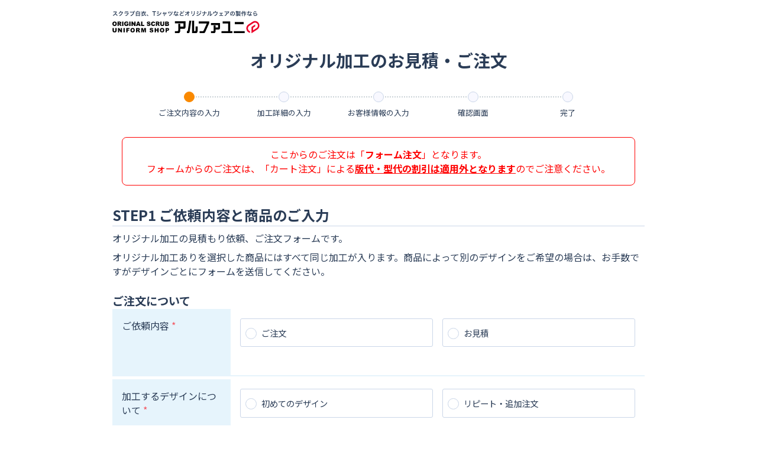

--- FILE ---
content_type: text/html; charset=UTF-8
request_url: https://alpha-uni.shop/form/?itemNo=5105
body_size: 16650
content:
<!doctype html>
<html>
<head>
    <meta charset="utf-8">
    <meta http-equiv="X-UA-Compatible" content="IE=edge">
    <meta name="viewport" content="width=device-width, initial-scale=1.0">
    <title>ご注文・お見積りフォーム - アルファユニ</title>
    <link href="https://fonts.googleapis.com/css2?family=Noto+Sans+JP:wght@300;400;700&display=swap" rel="stylesheet">
    <link rel="shortcut icon" href="https://alpha-uni.shop/form/image/icon/favicon.ico">
    <link rel="stylesheet" href="css/form.css">
    <link rel="stylesheet" href="css/base/basic.css">
        <link rel="canonical" href="https://alpha-uni.shop/form/">
    <link rel="stylesheet" href="https://ajax.googleapis.com/ajax/libs/jqueryui/1.12.1/themes/base/jquery-ui.css">
    <script type="text/javascript" src="https://code.jquery.com/jquery-3.5.1.js"></script>
    <script src="https://ajax.googleapis.com/ajax/libs/jqueryui/1.12.1/jquery-ui.min.js"></script>
        <!-- Google Tag Manager -->
    <script>(function(w,d,s,l,i){w[l]=w[l]||[];w[l].push({'gtm.start':
                new Date().getTime(),event:'gtm.js'});var f=d.getElementsByTagName(s)[0],
            j=d.createElement(s),dl=l!='dataLayer'?'&l='+l:'';j.async=true;j.src=
            'https://www.googletagmanager.com/gtm.js?id='+i+dl;f.parentNode.insertBefore(j,f);
        })(window,document,'script','dataLayer','GTM-WKMJQ23B');</script>
    <!-- End Google Tag Manager -->
    <style >[wire\:loading], [wire\:loading\.delay], [wire\:loading\.inline-block], [wire\:loading\.inline], [wire\:loading\.block], [wire\:loading\.flex], [wire\:loading\.table], [wire\:loading\.grid], [wire\:loading\.inline-flex] {display: none;}[wire\:loading\.delay\.shortest], [wire\:loading\.delay\.shorter], [wire\:loading\.delay\.short], [wire\:loading\.delay\.long], [wire\:loading\.delay\.longer], [wire\:loading\.delay\.longest] {display:none;}[wire\:offline] {display: none;}[wire\:dirty]:not(textarea):not(input):not(select) {display: none;}input:-webkit-autofill, select:-webkit-autofill, textarea:-webkit-autofill {animation-duration: 50000s;animation-name: livewireautofill;}@keyframes livewireautofill { from {} }</style>
</head>
<body>
    <!-- Google Tag Manager (noscript) -->
    <noscript>
        <iframe src="https://www.googletagmanager.com/ns.html?id=GTM-TRWLS8M"
                      height="0" width="0" style="display:none;visibility:hidden"></iframe>
    </noscript>
    <!-- End Google Tag Manager (noscript) -->
    <header id="header">
            <a style="text-decoration: none; display: inline; " href="https://alpha-uni.shop/form" >
            <img class="logo" src="image/logo.svg" alt="アルファユニ">
        </a>
        <h1>オリジナル加工のお見積・ご注文</h1>
    <div class="flow_container">
                    <div class="flow current">
                <div class="flow_mark"></div>
                <p>ご注文内容の入力</p>
            </div>
                            <div class="flow">
                <div class="flow_mark"></div>
                <p>加工詳細の入力</p>
            </div>
                            <div class="flow">
                <div class="flow_mark"></div>
                <p>お客様情報の入力</p>
            </div>
                            <div class="flow">
                <div class="flow_mark"></div>
                <p>確認画面</p>
            </div>
                            <div class="flow">
                <div class="flow_mark">
                </div>
                <p>完了</p>
            </div>
            </div>
</header>

        <main wire:id="z2NrSfV2vOo82aO8eYXp" wire:initial-data="{&quot;fingerprint&quot;:{&quot;id&quot;:&quot;z2NrSfV2vOo82aO8eYXp&quot;,&quot;name&quot;:&quot;form-page1.page-first-component&quot;,&quot;locale&quot;:&quot;ja&quot;,&quot;path&quot;:&quot;\/&quot;,&quot;method&quot;:&quot;GET&quot;,&quot;v&quot;:&quot;acj&quot;},&quot;effects&quot;:{&quot;listeners&quot;:[]},&quot;serverMemo&quot;:{&quot;children&quot;:[],&quot;errors&quot;:[],&quot;htmlHash&quot;:&quot;4a4f0b3c&quot;,&quot;data&quot;:{&quot;requests&quot;:null,&quot;order&quot;:null,&quot;itemContainers&quot;:[{&quot;itemNo&quot;:&quot;5105&quot;,&quot;itemName&quot;:&quot;5105\u30ef\u30fc\u30af\u30cb\u30c3\u30c8\u30ed\u30f3\u30b0\u30dd\u30ed\u30b7\u30e3\u30c4&quot;,&quot;checked&quot;:false,&quot;match&quot;:{&quot;category&quot;:&quot;\u30dd\u30ed\u30b7\u30e3\u30c4&quot;,&quot;colorContainers&quot;:[{&quot;selectColor&quot;:&quot;&quot;,&quot;sizes&quot;:[]}]},&quot;notMatch&quot;:{&quot;category&quot;:&quot;&quot;,&quot;num&quot;:0,&quot;memo&quot;:&quot;&quot;},&quot;nameEmbroidery&quot;:&quot;&quot;}],&quot;productNo&quot;:{&quot;product_no&quot;:[{&quot;product_no&quot;:&quot;Z1085&quot;},{&quot;product_no&quot;:&quot;Z1084&quot;},{&quot;product_no&quot;:&quot;Z1028&quot;},{&quot;product_no&quot;:&quot;Z1027&quot;},{&quot;product_no&quot;:&quot;Z1017&quot;},{&quot;product_no&quot;:&quot;Z1016&quot;},{&quot;product_no&quot;:&quot;Z1004&quot;},{&quot;product_no&quot;:&quot;Z1001&quot;},{&quot;product_no&quot;:&quot;VSN-267&quot;},{&quot;product_no&quot;:&quot;UN-0031&quot;},{&quot;product_no&quot;:&quot;UN-0053&quot;},{&quot;product_no&quot;:&quot;UN-0052&quot;},{&quot;product_no&quot;:&quot;UN-0045&quot;},{&quot;product_no&quot;:&quot;UN-0041&quot;},{&quot;product_no&quot;:&quot;UN-0040&quot;},{&quot;product_no&quot;:&quot;MS3118&quot;},{&quot;product_no&quot;:&quot;UN-0030&quot;},{&quot;product_no&quot;:&quot;P335&quot;},{&quot;product_no&quot;:&quot;AZ-10579&quot;},{&quot;product_no&quot;:&quot;SZP-111&quot;},{&quot;product_no&quot;:&quot;SZ2251&quot;},{&quot;product_no&quot;:&quot;SW2210&quot;},{&quot;product_no&quot;:&quot;ST-404&quot;},{&quot;product_no&quot;:&quot;ST-305&quot;},{&quot;product_no&quot;:&quot;SP2250&quot;},{&quot;product_no&quot;:&quot;50397&quot;},{&quot;product_no&quot;:&quot;SFT-106&quot;},{&quot;product_no&quot;:&quot;REP155&quot;},{&quot;product_no&quot;:&quot;REP136&quot;},{&quot;product_no&quot;:&quot;PR-5007&quot;},{&quot;product_no&quot;:&quot;PR-5005&quot;},{&quot;product_no&quot;:&quot;P110&quot;},{&quot;product_no&quot;:&quot;PO-2023&quot;},{&quot;product_no&quot;:&quot;PO-2022&quot;},{&quot;product_no&quot;:&quot;P8001&quot;},{&quot;product_no&quot;:&quot;P1930&quot;},{&quot;product_no&quot;:&quot;P6990&quot;},{&quot;product_no&quot;:&quot;P6880&quot;},{&quot;product_no&quot;:&quot;P5590&quot;},{&quot;product_no&quot;:&quot;P6509&quot;},{&quot;product_no&quot;:&quot;P5580&quot;},{&quot;product_no&quot;:&quot;P5520&quot;},{&quot;product_no&quot;:&quot;P5510&quot;},{&quot;product_no&quot;:&quot;P4850&quot;},{&quot;product_no&quot;:&quot;MK7102&quot;},{&quot;product_no&quot;:&quot;P4800&quot;},{&quot;product_no&quot;:&quot;P3680&quot;},{&quot;product_no&quot;:&quot;P390&quot;},{&quot;product_no&quot;:&quot;P3610&quot;},{&quot;product_no&quot;:&quot;P3380&quot;},{&quot;product_no&quot;:&quot;P3070&quot;},{&quot;product_no&quot;:&quot;P115&quot;},{&quot;product_no&quot;:&quot;P330&quot;},{&quot;product_no&quot;:&quot;P3050&quot;},{&quot;product_no&quot;:&quot;P2080&quot;},{&quot;product_no&quot;:&quot;P2050&quot;},{&quot;product_no&quot;:&quot;P2000&quot;},{&quot;product_no&quot;:&quot;P1910&quot;},{&quot;product_no&quot;:&quot;P1710&quot;},{&quot;product_no&quot;:&quot;P1780&quot;},{&quot;product_no&quot;:&quot;P1690&quot;},{&quot;product_no&quot;:&quot;OE1116&quot;},{&quot;product_no&quot;:&quot;MZ-0127&quot;},{&quot;product_no&quot;:&quot;MZ-0122&quot;},{&quot;product_no&quot;:&quot;MZ-0121&quot;},{&quot;product_no&quot;:&quot;MZ-0120&quot;},{&quot;product_no&quot;:&quot;MZ-0112&quot;},{&quot;product_no&quot;:&quot;MZ-0108&quot;},{&quot;product_no&quot;:&quot;MZ-0107&quot;},{&quot;product_no&quot;:&quot;MZ-0093&quot;},{&quot;product_no&quot;:&quot;MZ-0092&quot;},{&quot;product_no&quot;:&quot;MZ-0091&quot;},{&quot;product_no&quot;:&quot;MZ-0090&quot;},{&quot;product_no&quot;:&quot;MZ-0088&quot;},{&quot;product_no&quot;:&quot;MZ-0087&quot;},{&quot;product_no&quot;:&quot;MZ-0074&quot;},{&quot;product_no&quot;:&quot;MZ-0073&quot;},{&quot;product_no&quot;:&quot;MZ-0057&quot;},{&quot;product_no&quot;:&quot;MZ-0056&quot;},{&quot;product_no&quot;:&quot;MZ-0055&quot;},{&quot;product_no&quot;:&quot;MZ-0026&quot;},{&quot;product_no&quot;:&quot;MZ-0025&quot;},{&quot;product_no&quot;:&quot;MZ-0024&quot;},{&quot;product_no&quot;:&quot;MZ-0023&quot;},{&quot;product_no&quot;:&quot;MZ-0022&quot;},{&quot;product_no&quot;:&quot;MZ-0021&quot;},{&quot;product_no&quot;:&quot;MZ-0019&quot;},{&quot;product_no&quot;:&quot;MZ-0018&quot;},{&quot;product_no&quot;:&quot;MS3116&quot;},{&quot;product_no&quot;:&quot;MS3114&quot;},{&quot;product_no&quot;:&quot;MS3113&quot;},{&quot;product_no&quot;:&quot;MS3111&quot;},{&quot;product_no&quot;:&quot;MS1149&quot;},{&quot;product_no&quot;:&quot;MS1141_MS1141G&quot;},{&quot;product_no&quot;:&quot;EV-236&quot;},{&quot;product_no&quot;:&quot;MJ0066&quot;},{&quot;product_no&quot;:&quot;MJ0065&quot;},{&quot;product_no&quot;:&quot;KZN410&quot;},{&quot;product_no&quot;:&quot;KZN210&quot;},{&quot;product_no&quot;:&quot;KZN129&quot;},{&quot;product_no&quot;:&quot;KZN119&quot;},{&quot;product_no&quot;:&quot;KZN111&quot;},{&quot;product_no&quot;:&quot;JK751&quot;},{&quot;product_no&quot;:&quot;JK212&quot;},{&quot;product_no&quot;:&quot;JK211&quot;},{&quot;product_no&quot;:&quot;JK193-11&quot;},{&quot;product_no&quot;:&quot;JK192-11&quot;},{&quot;product_no&quot;:&quot;JK191-11&quot;},{&quot;product_no&quot;:&quot;JK114-11&quot;},{&quot;product_no&quot;:&quot;JK113-11&quot;},{&quot;product_no&quot;:&quot;JK112-11&quot;},{&quot;product_no&quot;:&quot;JK111-11&quot;},{&quot;product_no&quot;:&quot;J3930HD&quot;},{&quot;product_no&quot;:&quot;HSZ-137&quot;},{&quot;product_no&quot;:&quot;HSP-136&quot;},{&quot;product_no&quot;:&quot;HS-8040&quot;},{&quot;product_no&quot;:&quot;HS-8039&quot;},{&quot;product_no&quot;:&quot;HS-8038&quot;},{&quot;product_no&quot;:&quot;HS-8033&quot;},{&quot;product_no&quot;:&quot;HS-8032&quot;},{&quot;product_no&quot;:&quot;HS-8022&quot;},{&quot;product_no&quot;:&quot;HS-8021&quot;},{&quot;product_no&quot;:&quot;HS-8020&quot;},{&quot;product_no&quot;:&quot;HS-8007&quot;},{&quot;product_no&quot;:&quot;HS-8006&quot;},{&quot;product_no&quot;:&quot;HS-8005&quot;},{&quot;product_no&quot;:&quot;HS-8004&quot;},{&quot;product_no&quot;:&quot;HS-8003&quot;},{&quot;product_no&quot;:&quot;HS-8002&quot;},{&quot;product_no&quot;:&quot;HS-8001&quot;},{&quot;product_no&quot;:&quot;HI704&quot;},{&quot;product_no&quot;:&quot;HI703&quot;},{&quot;product_no&quot;:&quot;HI702&quot;},{&quot;product_no&quot;:&quot;HI701&quot;},{&quot;product_no&quot;:&quot;HI700&quot;},{&quot;product_no&quot;:&quot;HI301&quot;},{&quot;product_no&quot;:&quot;HI300&quot;},{&quot;product_no&quot;:&quot;FLC-018&quot;},{&quot;product_no&quot;:&quot;DS-2001K&quot;},{&quot;product_no&quot;:&quot;CHM854&quot;},{&quot;product_no&quot;:&quot;CHM651SL&quot;},{&quot;product_no&quot;:&quot;CHM651&quot;},{&quot;product_no&quot;:&quot;CHM558&quot;},{&quot;product_no&quot;:&quot;CHM552&quot;},{&quot;product_no&quot;:&quot;CHM354&quot;},{&quot;product_no&quot;:&quot;CHM301&quot;},{&quot;product_no&quot;:&quot;CHM151SL&quot;},{&quot;product_no&quot;:&quot;CHM151&quot;},{&quot;product_no&quot;:&quot;CHM058&quot;},{&quot;product_no&quot;:&quot;CHM052F&quot;},{&quot;product_no&quot;:&quot;CHM052&quot;},{&quot;product_no&quot;:&quot;BSP-265&quot;},{&quot;product_no&quot;:&quot;BDP-262&quot;},{&quot;product_no&quot;:&quot;AZ-8471&quot;},{&quot;product_no&quot;:&quot;AZ-10578&quot;},{&quot;product_no&quot;:&quot;ATP-261&quot;},{&quot;product_no&quot;:&quot;50396&quot;},{&quot;product_no&quot;:&quot;ANP135&quot;},{&quot;product_no&quot;:&quot;ANP133&quot;},{&quot;product_no&quot;:&quot;73-1311&quot;},{&quot;product_no&quot;:&quot;72-881&quot;},{&quot;product_no&quot;:&quot;72-612&quot;},{&quot;product_no&quot;:&quot;72-1164&quot;},{&quot;product_no&quot;:&quot;7045SC&quot;},{&quot;product_no&quot;:&quot;7044SC&quot;},{&quot;product_no&quot;:&quot;7043SC&quot;},{&quot;product_no&quot;:&quot;7042SC&quot;},{&quot;product_no&quot;:&quot;7040SC&quot;},{&quot;product_no&quot;:&quot;7039EW&quot;},{&quot;product_no&quot;:&quot;7038SC&quot;},{&quot;product_no&quot;:&quot;7037SC&quot;},{&quot;product_no&quot;:&quot;7034SC&quot;},{&quot;product_no&quot;:&quot;7033SC&quot;},{&quot;product_no&quot;:&quot;7028SC&quot;},{&quot;product_no&quot;:&quot;7025SC&quot;},{&quot;product_no&quot;:&quot;7024SC&quot;},{&quot;product_no&quot;:&quot;7023SC&quot;},{&quot;product_no&quot;:&quot;7022SC&quot;},{&quot;product_no&quot;:&quot;7014SC&quot;},{&quot;product_no&quot;:&quot;7013SC&quot;},{&quot;product_no&quot;:&quot;7003SC&quot;},{&quot;product_no&quot;:&quot;7000SC&quot;},{&quot;product_no&quot;:&quot;6013SC&quot;},{&quot;product_no&quot;:&quot;6012SC&quot;},{&quot;product_no&quot;:&quot;6008NS&quot;},{&quot;product_no&quot;:&quot;6006EW&quot;},{&quot;product_no&quot;:&quot;6003SC&quot;},{&quot;product_no&quot;:&quot;CA5942-01&quot;},{&quot;product_no&quot;:&quot;CA5089-01&quot;},{&quot;product_no&quot;:&quot;50391&quot;},{&quot;product_no&quot;:&quot;5020SC&quot;},{&quot;product_no&quot;:&quot;5019SC&quot;},{&quot;product_no&quot;:&quot;5018SC&quot;},{&quot;product_no&quot;:&quot;5017SC&quot;},{&quot;product_no&quot;:&quot;5015EW&quot;},{&quot;product_no&quot;:&quot;5013SC&quot;},{&quot;product_no&quot;:&quot;CA5007-01&quot;},{&quot;product_no&quot;:&quot;2532PO&quot;},{&quot;product_no&quot;:&quot;2531PO&quot;},{&quot;product_no&quot;:&quot;2018EW&quot;},{&quot;product_no&quot;:&quot;1537PR&quot;},{&quot;product_no&quot;:&quot;1532PO&quot;},{&quot;product_no&quot;:&quot;1531PO&quot;},{&quot;product_no&quot;:&quot;1530PO&quot;},{&quot;product_no&quot;:&quot;1529PH&quot;},{&quot;product_no&quot;:&quot;128-90&quot;},{&quot;product_no&quot;:&quot;126-18&quot;},{&quot;product_no&quot;:&quot;118-18&quot;},{&quot;product_no&quot;:&quot;114-18&quot;},{&quot;product_no&quot;:&quot;1016EW&quot;},{&quot;product_no&quot;:&quot;31300&quot;},{&quot;product_no&quot;:&quot;31000&quot;},{&quot;product_no&quot;:&quot;FB4529U&quot;},{&quot;product_no&quot;:&quot;2530PO&quot;},{&quot;product_no&quot;:&quot;1520&quot;},{&quot;product_no&quot;:&quot;265&quot;},{&quot;product_no&quot;:&quot;261&quot;},{&quot;product_no&quot;:&quot;260&quot;},{&quot;product_no&quot;:&quot;255&quot;},{&quot;product_no&quot;:&quot;251&quot;},{&quot;product_no&quot;:&quot;250&quot;},{&quot;product_no&quot;:&quot;175&quot;},{&quot;product_no&quot;:&quot;155&quot;},{&quot;product_no&quot;:&quot;154&quot;},{&quot;product_no&quot;:&quot;136&quot;},{&quot;product_no&quot;:&quot;133&quot;},{&quot;product_no&quot;:&quot;TT71-073&quot;},{&quot;product_no&quot;:&quot;TT71-063&quot;},{&quot;product_no&quot;:&quot;TT71-065&quot;},{&quot;product_no&quot;:&quot;TT71-061&quot;},{&quot;product_no&quot;:&quot;PO51-012&quot;},{&quot;product_no&quot;:&quot;PO51-004&quot;},{&quot;product_no&quot;:&quot;PO51-002&quot;},{&quot;product_no&quot;:&quot;TB4502U&quot;},{&quot;product_no&quot;:&quot;FNK-630&quot;},{&quot;product_no&quot;:&quot;WH2214&quot;},{&quot;product_no&quot;:&quot;WH2212&quot;},{&quot;product_no&quot;:&quot;WH11985&quot;},{&quot;product_no&quot;:&quot;WH10306&quot;},{&quot;product_no&quot;:&quot;WH12095&quot;},{&quot;product_no&quot;:&quot;WH12012&quot;},{&quot;product_no&quot;:&quot;WH10342&quot;},{&quot;product_no&quot;:&quot;WH11507&quot;},{&quot;product_no&quot;:&quot;WH10207&quot;},{&quot;product_no&quot;:&quot;WH10217&quot;},{&quot;product_no&quot;:&quot;WH2112&quot;},{&quot;product_no&quot;:&quot;WH2114&quot;},{&quot;product_no&quot;:&quot;WH11503&quot;},{&quot;product_no&quot;:&quot;WH10203&quot;},{&quot;product_no&quot;:&quot;WH10213&quot;},{&quot;product_no&quot;:&quot;WH11685&quot;},{&quot;product_no&quot;:&quot;WH11486&quot;},{&quot;product_no&quot;:&quot;TT71-075&quot;},{&quot;product_no&quot;:&quot;TT71-071&quot;},{&quot;product_no&quot;:&quot;TT71-673&quot;},{&quot;product_no&quot;:&quot;TT71-671&quot;},{&quot;product_no&quot;:&quot;TT71-663&quot;},{&quot;product_no&quot;:&quot;TT71-661&quot;},{&quot;product_no&quot;:&quot;TA51-015&quot;},{&quot;product_no&quot;:&quot;TA51-615&quot;},{&quot;product_no&quot;:&quot;49000&quot;},{&quot;product_no&quot;:&quot;44909&quot;},{&quot;product_no&quot;:&quot;43800&quot;},{&quot;product_no&quot;:&quot;2806&quot;},{&quot;product_no&quot;:&quot;2803&quot;},{&quot;product_no&quot;:&quot;44403&quot;},{&quot;product_no&quot;:&quot;44409&quot;},{&quot;product_no&quot;:&quot;44903&quot;},{&quot;product_no&quot;:&quot;SO3400&quot;},{&quot;product_no&quot;:&quot;SO43301&quot;},{&quot;product_no&quot;:&quot;PO51-604&quot;},{&quot;product_no&quot;:&quot;PO51-602&quot;},{&quot;product_no&quot;:&quot;PO51-007&quot;},{&quot;product_no&quot;:&quot;PO51-001&quot;},{&quot;product_no&quot;:&quot;PO51-003&quot;},{&quot;product_no&quot;:&quot;PO51-603&quot;},{&quot;product_no&quot;:&quot;PO51-014&quot;},{&quot;product_no&quot;:&quot;PO51-601&quot;},{&quot;product_no&quot;:&quot;PO51-614&quot;},{&quot;product_no&quot;:&quot;PO51-612&quot;},{&quot;product_no&quot;:&quot;PO51-017&quot;},{&quot;product_no&quot;:&quot;PO51-013&quot;},{&quot;product_no&quot;:&quot;PO51-011&quot;},{&quot;product_no&quot;:&quot;PO51-611&quot;},{&quot;product_no&quot;:&quot;PO51-613&quot;},{&quot;product_no&quot;:&quot;FT-4550&quot;},{&quot;product_no&quot;:&quot;FD-4000&quot;},{&quot;product_no&quot;:&quot;FD-4040&quot;},{&quot;product_no&quot;:&quot;LW101&quot;},{&quot;product_no&quot;:&quot;LW102&quot;},{&quot;product_no&quot;:&quot;00230-ABC&quot;},{&quot;product_no&quot;:&quot;MK-0013&quot;},{&quot;product_no&quot;:&quot;MK-0012&quot;},{&quot;product_no&quot;:&quot;MZ-0157&quot;},{&quot;product_no&quot;:&quot;Z1J15&quot;},{&quot;product_no&quot;:&quot;HI401&quot;},{&quot;product_no&quot;:&quot;HI402&quot;},{&quot;product_no&quot;:&quot;CK-01&quot;},{&quot;product_no&quot;:&quot;861405&quot;},{&quot;product_no&quot;:&quot;LW602-12&quot;},{&quot;product_no&quot;:&quot;LW602-22&quot;},{&quot;product_no&quot;:&quot;LW602-62&quot;},{&quot;product_no&quot;:&quot;LW602-83&quot;},{&quot;product_no&quot;:&quot;LW802-12&quot;},{&quot;product_no&quot;:&quot;LW802-13&quot;},{&quot;product_no&quot;:&quot;MZ-0159&quot;},{&quot;product_no&quot;:&quot;7048SC&quot;},{&quot;product_no&quot;:&quot;6014SC&quot;},{&quot;product_no&quot;:&quot;7050SC&quot;},{&quot;product_no&quot;:&quot;7051SC&quot;},{&quot;product_no&quot;:&quot;5021SC&quot;},{&quot;product_no&quot;:&quot;CA5011-01&quot;},{&quot;product_no&quot;:&quot;4700&quot;},{&quot;product_no&quot;:&quot;4101P&quot;},{&quot;product_no&quot;:&quot;4100&quot;},{&quot;product_no&quot;:&quot;SMS001&quot;},{&quot;product_no&quot;:&quot;SMS504&quot;},{&quot;product_no&quot;:&quot;SMS502&quot;},{&quot;product_no&quot;:&quot;SMS407&quot;},{&quot;product_no&quot;:&quot;SMS403&quot;},{&quot;product_no&quot;:&quot;SMS111&quot;},{&quot;product_no&quot;:&quot;SMS402&quot;},{&quot;product_no&quot;:&quot;SMS401&quot;},{&quot;product_no&quot;:&quot;SMS301&quot;},{&quot;product_no&quot;:&quot;SMS122&quot;},{&quot;product_no&quot;:&quot;SMS009&quot;},{&quot;product_no&quot;:&quot;SMS203&quot;},{&quot;product_no&quot;:&quot;SMS201&quot;},{&quot;product_no&quot;:&quot;SMS506&quot;},{&quot;product_no&quot;:&quot;SMS113&quot;},{&quot;product_no&quot;:&quot;SMS008&quot;},{&quot;product_no&quot;:&quot;7054SC&quot;},{&quot;product_no&quot;:&quot;TRZ-120&quot;},{&quot;product_no&quot;:&quot;HE-4950&quot;},{&quot;product_no&quot;:&quot;MZ-0151&quot;},{&quot;product_no&quot;:&quot;RT-5062&quot;},{&quot;product_no&quot;:&quot;7053SC&quot;},{&quot;product_no&quot;:&quot;7052SC&quot;},{&quot;product_no&quot;:&quot;KEX-5130&quot;},{&quot;product_no&quot;:&quot;00300-ACT&quot;},{&quot;product_no&quot;:&quot;SMS118&quot;},{&quot;product_no&quot;:&quot;MZ-0150&quot;},{&quot;product_no&quot;:&quot;SD-3000&quot;},{&quot;product_no&quot;:&quot;SD-3040&quot;},{&quot;product_no&quot;:&quot;MK-0002&quot;},{&quot;product_no&quot;:&quot;MK-0007&quot;},{&quot;product_no&quot;:&quot;MK-0006&quot;},{&quot;product_no&quot;:&quot;MK-0008&quot;},{&quot;product_no&quot;:&quot;MK-0009&quot;},{&quot;product_no&quot;:&quot;MZ-0152&quot;},{&quot;product_no&quot;:&quot;MZ-0153&quot;},{&quot;product_no&quot;:&quot;00302-ADP&quot;},{&quot;product_no&quot;:&quot;NR-8602&quot;},{&quot;product_no&quot;:&quot;Z2028&quot;},{&quot;product_no&quot;:&quot;Z2017&quot;},{&quot;product_no&quot;:&quot;Z2012&quot;},{&quot;product_no&quot;:&quot;Z2001&quot;},{&quot;product_no&quot;:&quot;MZ-0176&quot;},{&quot;product_no&quot;:&quot;MZ-0175&quot;},{&quot;product_no&quot;:&quot;SMS406&quot;},{&quot;product_no&quot;:&quot;MZ-0158&quot;},{&quot;product_no&quot;:&quot;2520&quot;},{&quot;product_no&quot;:&quot;6782CB\u3000MNER&quot;},{&quot;product_no&quot;:&quot;TF627\u3000FNWW&quot;},{&quot;product_no&quot;:&quot;TF627\u3000FNWH&quot;},{&quot;product_no&quot;:&quot;TF634\u3000LHST&quot;},{&quot;product_no&quot;:&quot;TF626\u3000PHWM&quot;},{&quot;product_no&quot;:&quot;TF603XBS\u3000FZIQ&quot;},{&quot;product_no&quot;:&quot;6899CB\u3000FZCF&quot;},{&quot;product_no&quot;:&quot;6802C\u3000FZNO&quot;},{&quot;product_no&quot;:&quot;TRW-139&quot;},{&quot;product_no&quot;:&quot;TR-0971&quot;},{&quot;product_no&quot;:&quot;RSP-142&quot;},{&quot;product_no&quot;:&quot;MFT-5802&quot;},{&quot;product_no&quot;:&quot;MK-0003&quot;},{&quot;product_no&quot;:&quot;Z1032&quot;},{&quot;product_no&quot;:&quot;Z1002&quot;},{&quot;product_no&quot;:&quot;983&quot;},{&quot;product_no&quot;:&quot;850&quot;},{&quot;product_no&quot;:&quot;855&quot;},{&quot;product_no&quot;:&quot;120-20&quot;},{&quot;product_no&quot;:&quot;DS-2001&quot;},{&quot;product_no&quot;:&quot;CA7079-01&quot;},{&quot;product_no&quot;:&quot;113-90&quot;},{&quot;product_no&quot;:&quot;00141-NVP&quot;},{&quot;product_no&quot;:&quot;7061SC&quot;},{&quot;product_no&quot;:&quot;UN-0076&quot;},{&quot;product_no&quot;:&quot;UN-0074&quot;},{&quot;product_no&quot;:&quot;UN-0070&quot;},{&quot;product_no&quot;:&quot;UN-0071&quot;},{&quot;product_no&quot;:&quot;UN-0072&quot;},{&quot;product_no&quot;:&quot;UN-0073&quot;},{&quot;product_no&quot;:&quot;UN-0075&quot;},{&quot;product_no&quot;:&quot;UN-0077&quot;},{&quot;product_no&quot;:&quot;MZ-0181&quot;},{&quot;product_no&quot;:&quot;MZ-0183&quot;},{&quot;product_no&quot;:&quot;MZ-0184&quot;},{&quot;product_no&quot;:&quot;MZ-0182&quot;},{&quot;product_no&quot;:&quot;UN-0078&quot;},{&quot;product_no&quot;:&quot;7058SC&quot;},{&quot;product_no&quot;:&quot;7059SC&quot;},{&quot;product_no&quot;:&quot;7060SC&quot;},{&quot;product_no&quot;:&quot;HI705&quot;},{&quot;product_no&quot;:&quot;7062SC&quot;},{&quot;product_no&quot;:&quot;5022SC&quot;},{&quot;product_no&quot;:&quot;2533PR&quot;},{&quot;product_no&quot;:&quot;1539SP&quot;},{&quot;product_no&quot;:&quot;2536SP&quot;},{&quot;product_no&quot;:&quot;DS-3001&quot;},{&quot;product_no&quot;:&quot;PER121-2&quot;},{&quot;product_no&quot;:&quot;MZ-0111&quot;},{&quot;product_no&quot;:&quot;71-690&quot;},{&quot;product_no&quot;:&quot;71-090&quot;},{&quot;product_no&quot;:&quot;UN-0080&quot;},{&quot;product_no&quot;:&quot;UN-0079&quot;},{&quot;product_no&quot;:&quot;UN-0081&quot;},{&quot;product_no&quot;:&quot;UN-0083&quot;},{&quot;product_no&quot;:&quot;UN-0082&quot;},{&quot;product_no&quot;:&quot;UN-0084&quot;},{&quot;product_no&quot;:&quot;UN-0085&quot;},{&quot;product_no&quot;:&quot;UN-0087&quot;},{&quot;product_no&quot;:&quot;UN-0086&quot;},{&quot;product_no&quot;:&quot;CA5050-01&quot;},{&quot;product_no&quot;:&quot;00191-BLP&quot;},{&quot;product_no&quot;:&quot;MZ-0164&quot;},{&quot;product_no&quot;:&quot;72-912&quot;},{&quot;product_no&quot;:&quot;72-913&quot;},{&quot;product_no&quot;:&quot;72-919&quot;},{&quot;product_no&quot;:&quot;72-922&quot;},{&quot;product_no&quot;:&quot;72-923&quot;},{&quot;product_no&quot;:&quot;EN121-11&quot;},{&quot;product_no&quot;:&quot;SK58-692&quot;},{&quot;product_no&quot;:&quot;SK58-693&quot;},{&quot;product_no&quot;:&quot;SA58-699&quot;},{&quot;product_no&quot;:&quot;SK58-699&quot;},{&quot;product_no&quot;:&quot;SK58-712&quot;},{&quot;product_no&quot;:&quot;SK58-713&quot;},{&quot;product_no&quot;:&quot;SK58-719&quot;},{&quot;product_no&quot;:&quot;00348-AFZ&quot;},{&quot;product_no&quot;:&quot;18246&quot;},{&quot;product_no&quot;:&quot;72-942&quot;},{&quot;product_no&quot;:&quot;72-944&quot;},{&quot;product_no&quot;:&quot;72-945&quot;},{&quot;product_no&quot;:&quot;72-948&quot;},{&quot;product_no&quot;:&quot;72-720&quot;},{&quot;product_no&quot;:&quot;72-721&quot;},{&quot;product_no&quot;:&quot;72-722&quot;},{&quot;product_no&quot;:&quot;72-723&quot;},{&quot;product_no&quot;:&quot;72-724&quot;},{&quot;product_no&quot;:&quot;72-726&quot;},{&quot;product_no&quot;:&quot;72-728&quot;},{&quot;product_no&quot;:&quot;00236-FSC&quot;},{&quot;product_no&quot;:&quot;00085-CVT&quot;},{&quot;product_no&quot;:&quot;TR-0753&quot;},{&quot;product_no&quot;:&quot;MS2119&quot;},{&quot;product_no&quot;:&quot;71-139&quot;},{&quot;product_no&quot;:&quot;TRP-119&quot;},{&quot;product_no&quot;:&quot;7072SC&quot;},{&quot;product_no&quot;:&quot;CHM358-93&quot;},{&quot;product_no&quot;:&quot;CHM858-93&quot;},{&quot;product_no&quot;:&quot;CHM152-10&quot;},{&quot;product_no&quot;:&quot;CHM652-10&quot;},{&quot;product_no&quot;:&quot;MS1154&quot;},{&quot;product_no&quot;:&quot;7077SC&quot;},{&quot;product_no&quot;:&quot;5025SC&quot;},{&quot;product_no&quot;:&quot;1540SG&quot;},{&quot;product_no&quot;:&quot;5024SC&quot;},{&quot;product_no&quot;:&quot;TR-0752&quot;},{&quot;product_no&quot;:&quot;MZ-0215&quot;},{&quot;product_no&quot;:&quot;7070SC&quot;},{&quot;product_no&quot;:&quot;5023SC&quot;},{&quot;product_no&quot;:&quot;7069SC&quot;},{&quot;product_no&quot;:&quot;7068&quot;},{&quot;product_no&quot;:&quot;7064SC&quot;},{&quot;product_no&quot;:&quot;7065SC&quot;},{&quot;product_no&quot;:&quot;7066SC&quot;},{&quot;product_no&quot;:&quot;7067SC&quot;},{&quot;product_no&quot;:&quot;HI706&quot;},{&quot;product_no&quot;:&quot;7071SC&quot;},{&quot;product_no&quot;:&quot;UN-0098&quot;},{&quot;product_no&quot;:&quot;UN-0099&quot;},{&quot;product_no&quot;:&quot;UN-0097&quot;},{&quot;product_no&quot;:&quot;UN-0096&quot;},{&quot;product_no&quot;:&quot;MZ-0217&quot;},{&quot;product_no&quot;:&quot;MZ-0218&quot;},{&quot;product_no&quot;:&quot;MZ-0211&quot;},{&quot;product_no&quot;:&quot;MZ-0213&quot;},{&quot;product_no&quot;:&quot;MZ-0214&quot;},{&quot;product_no&quot;:&quot;MZ-0212&quot;},{&quot;product_no&quot;:&quot;MZ-0219&quot;},{&quot;product_no&quot;:&quot;MZ-0220&quot;},{&quot;product_no&quot;:&quot;MZ-0221&quot;},{&quot;product_no&quot;:&quot;MZ-0222&quot;},{&quot;product_no&quot;:&quot;MZ-0223&quot;},{&quot;product_no&quot;:&quot;MZ-0224&quot;},{&quot;product_no&quot;:&quot;MK-0033&quot;},{&quot;product_no&quot;:&quot;MK-0038&quot;},{&quot;product_no&quot;:&quot;MK-0039&quot;},{&quot;product_no&quot;:&quot;MK-0034&quot;},{&quot;product_no&quot;:&quot;MK-0035&quot;},{&quot;product_no&quot;:&quot;MK-0036&quot;},{&quot;product_no&quot;:&quot;MK-0037&quot;},{&quot;product_no&quot;:&quot;KS7601&quot;},{&quot;product_no&quot;:&quot;RF-5032&quot;},{&quot;product_no&quot;:&quot;985&quot;},{&quot;product_no&quot;:&quot;844&quot;},{&quot;product_no&quot;:&quot;MZ-0202&quot;},{&quot;product_no&quot;:&quot;989&quot;},{&quot;product_no&quot;:&quot;856&quot;},{&quot;product_no&quot;:&quot;KZN112&quot;},{&quot;product_no&quot;:&quot;MZ-0203&quot;},{&quot;product_no&quot;:&quot;NHC72-1141&quot;},{&quot;product_no&quot;:&quot;NHC72-1143&quot;},{&quot;product_no&quot;:&quot;5105&quot;},{&quot;product_no&quot;:&quot;51055&quot;},{&quot;product_no&quot;:&quot;KZN331&quot;},{&quot;product_no&quot;:&quot;KZN551&quot;},{&quot;product_no&quot;:&quot;00217-MLZ&quot;},{&quot;product_no&quot;:&quot;MS1148&quot;},{&quot;product_no&quot;:&quot;FDB-270&quot;},{&quot;product_no&quot;:&quot;171&quot;},{&quot;product_no&quot;:&quot;P910&quot;},{&quot;product_no&quot;:&quot;P920&quot;},{&quot;product_no&quot;:&quot;00109-PCT&quot;},{&quot;product_no&quot;:&quot;00108-VCT&quot;},{&quot;product_no&quot;:&quot;00330-AVP&quot;},{&quot;product_no&quot;:&quot;00313-ABN&quot;},{&quot;product_no&quot;:&quot;00331-ABP&quot;},{&quot;product_no&quot;:&quot;00086-DMT&quot;},{&quot;product_no&quot;:&quot;00337-AVT&quot;},{&quot;product_no&quot;:&quot;00304-ALT&quot;},{&quot;product_no&quot;:&quot;CA5004-01&quot;},{&quot;product_no&quot;:&quot;00190-NNJ&quot;},{&quot;product_no&quot;:&quot;72-362&quot;},{&quot;product_no&quot;:&quot;72-364&quot;},{&quot;product_no&quot;:&quot;72-366&quot;},{&quot;product_no&quot;:&quot;RJ-2470&quot;},{&quot;product_no&quot;:&quot;115-20&quot;},{&quot;product_no&quot;:&quot;001-50AP&quot;},{&quot;product_no&quot;:&quot;051-50AP&quot;},{&quot;product_no&quot;:&quot;MZ-0171&quot;},{&quot;product_no&quot;:&quot;MZ-0165&quot;},{&quot;product_no&quot;:&quot;MK-0004&quot;},{&quot;product_no&quot;:&quot;MK-0005&quot;},{&quot;product_no&quot;:&quot;00189-NNZ&quot;},{&quot;product_no&quot;:&quot;UQW4101&quot;},{&quot;product_no&quot;:&quot;UQM4501&quot;},{&quot;product_no&quot;:&quot;FD-4080&quot;},{&quot;product_no&quot;:&quot;71-301&quot;},{&quot;product_no&quot;:&quot;003-50AP&quot;},{&quot;product_no&quot;:&quot;REP200-C&quot;},{&quot;product_no&quot;:&quot;REP205-C&quot;},{&quot;product_no&quot;:&quot;REP210-C&quot;},{&quot;product_no&quot;:&quot;REP215-C&quot;},{&quot;product_no&quot;:&quot; 72-962&quot;},{&quot;product_no&quot;:&quot;7084SC&quot;},{&quot;product_no&quot;:&quot;601-60AP&quot;},{&quot;product_no&quot;:&quot;601-62AP&quot;},{&quot;product_no&quot;:&quot;601-63AP&quot;},{&quot;product_no&quot;:&quot;601-64AP&quot;},{&quot;product_no&quot;:&quot;601-65AP&quot;},{&quot;product_no&quot;:&quot;601-67AP&quot;},{&quot;product_no&quot;:&quot;601-68AP&quot;},{&quot;product_no&quot;:&quot;601-69AP&quot;},{&quot;product_no&quot;:&quot;492-60AP&quot;},{&quot;product_no&quot;:&quot;492-67AP&quot;},{&quot;product_no&quot;:&quot;492-68AP&quot;},{&quot;product_no&quot;:&quot;492-69AP&quot;},{&quot;product_no&quot;:&quot; 72-961&quot;},{&quot;product_no&quot;:&quot;256-60AP&quot;},{&quot;product_no&quot;:&quot;52-602&quot;},{&quot;product_no&quot;:&quot;52-604&quot;},{&quot;product_no&quot;:&quot;52-601&quot;},{&quot;product_no&quot;:&quot;52-603&quot;},{&quot;product_no&quot;:&quot;OV6503&quot;},{&quot;product_no&quot;:&quot;FP7401&quot;},{&quot;product_no&quot;:&quot;MZ-0230&quot;},{&quot;product_no&quot;:&quot;1541NP&quot;},{&quot;product_no&quot;:&quot;122-30AP&quot;},{&quot;product_no&quot;:&quot;00339-AYP&quot;},{&quot;product_no&quot;:&quot;MK-0049&quot;},{&quot;product_no&quot;:&quot;MZ-0231&quot;},{&quot;product_no&quot;:&quot;MZ-0232&quot;},{&quot;product_no&quot;:&quot;CHM355&quot;},{&quot;product_no&quot;:&quot;CHM855&quot;},{&quot;product_no&quot;:&quot;MZ-0241&quot;},{&quot;product_no&quot;:&quot;2537SG&quot;},{&quot;product_no&quot;:&quot;72-1636&quot;},{&quot;product_no&quot;:&quot;72-1634&quot;},{&quot;product_no&quot;:&quot;73-1199&quot;},{&quot;product_no&quot;:&quot;73-1198&quot;},{&quot;product_no&quot;:&quot;73-1196&quot;},{&quot;product_no&quot;:&quot;73-1193&quot;},{&quot;product_no&quot;:&quot;73-1192&quot;},{&quot;product_no&quot;:&quot;73-1191&quot;},{&quot;product_no&quot;:&quot;72-1269&quot;},{&quot;product_no&quot;:&quot;72-1268&quot;},{&quot;product_no&quot;:&quot;72-1266&quot;},{&quot;product_no&quot;:&quot;72-1263&quot;},{&quot;product_no&quot;:&quot;72-1261&quot;},{&quot;product_no&quot;:&quot;120-30AP&quot;},{&quot;product_no&quot;:&quot;MZ-0238&quot;},{&quot;product_no&quot;:&quot;MZ-0239&quot;},{&quot;product_no&quot;:&quot;00216-MLH&quot;},{&quot;product_no&quot;:&quot;UN-0100&quot;},{&quot;product_no&quot;:&quot;UN-0101&quot;},{&quot;product_no&quot;:&quot;6015SC&quot;},{&quot;product_no&quot;:&quot;UQM1530&quot;},{&quot;product_no&quot;:&quot;UQM2104&quot;},{&quot;product_no&quot;:&quot;MZ-0240&quot;},{&quot;product_no&quot;:&quot;TRS-700&quot;},{&quot;product_no&quot;:&quot;SFV-113&quot;},{&quot;product_no&quot;:&quot;RL1216&quot;},{&quot;product_no&quot;:&quot;POT-104&quot;},{&quot;product_no&quot;:&quot;POL-205&quot;},{&quot;product_no&quot;:&quot;OE1210&quot;},{&quot;product_no&quot;:&quot;GAT-500&quot;},{&quot;product_no&quot;:&quot;FDT-100&quot;},{&quot;product_no&quot;:&quot;CA5620-01&quot;},{&quot;product_no&quot;:&quot;CA5618-01&quot;},{&quot;product_no&quot;:&quot;CA5214-02&quot;},{&quot;product_no&quot;:&quot;CA5214-01&quot;},{&quot;product_no&quot;:&quot;CA5900-02&quot;},{&quot;product_no&quot;:&quot;CA5900-01&quot;},{&quot;product_no&quot;:&quot;CA5900-03&quot;},{&quot;product_no&quot;:&quot;CA5213-02&quot;},{&quot;product_no&quot;:&quot;CA5213-01&quot;},{&quot;product_no&quot;:&quot;CA5001-02&quot;},{&quot;product_no&quot;:&quot;CA5001-03&quot;},{&quot;product_no&quot;:&quot;CA5001-01&quot;},{&quot;product_no&quot;:&quot;CA5044-02&quot;},{&quot;product_no&quot;:&quot;CA5044-01&quot;},{&quot;product_no&quot;:&quot;CA5921-01&quot;},{&quot;product_no&quot;:&quot;CA5928-01&quot;},{&quot;product_no&quot;:&quot;CA5912-01&quot;},{&quot;product_no&quot;:&quot;CA5910-01&quot;},{&quot;product_no&quot;:&quot;CA5088-02&quot;},{&quot;product_no&quot;:&quot;CA5088-01&quot;},{&quot;product_no&quot;:&quot;UQM1006N&quot;},{&quot;product_no&quot;:&quot;7081SC&quot;},{&quot;product_no&quot;:&quot;6626&quot;},{&quot;product_no&quot;:&quot;UZL3052&quot;},{&quot;product_no&quot;:&quot;257-60AP&quot;},{&quot;product_no&quot;:&quot;ES-8662&quot;},{&quot;product_no&quot;:&quot;MK-0040&quot;},{&quot;product_no&quot;:&quot;MK-0041&quot;},{&quot;product_no&quot;:&quot;MK-0042&quot;},{&quot;product_no&quot;:&quot;MS3119&quot;},{&quot;product_no&quot;:&quot;CA2020-01&quot;},{&quot;product_no&quot;:&quot;CA2022-01&quot;},{&quot;product_no&quot;:&quot;CA2023-01&quot;},{&quot;product_no&quot;:&quot;AL-0001&quot;},{&quot;product_no&quot;:&quot;AL-0002&quot;},{&quot;product_no&quot;:&quot;AL-0003&quot;},{&quot;product_no&quot;:&quot;AL-0007&quot;},{&quot;product_no&quot;:&quot;AL-0009&quot;},{&quot;product_no&quot;:&quot;AL-0011&quot;},{&quot;product_no&quot;:&quot;125-30AP&quot;},{&quot;product_no&quot;:&quot;UQW1043&quot;},{&quot;product_no&quot;:&quot;UQM2103&quot;},{&quot;product_no&quot;:&quot;UQW2038&quot;},{&quot;product_no&quot;:&quot;29MR&quot;},{&quot;product_no&quot;:&quot;7078SC&quot;},{&quot;product_no&quot;:&quot;MZ-0234&quot;},{&quot;product_no&quot;:&quot;00188-NNH&quot;},{&quot;product_no&quot;:&quot;UQM1534&quot;},{&quot;product_no&quot;:&quot;053-50AP&quot;},{&quot;product_no&quot;:&quot;267-60AP&quot;},{&quot;product_no&quot;:&quot;MK-0048&quot;},{&quot;product_no&quot;:&quot;266-60AP&quot;},{&quot;product_no&quot;:&quot;72-392&quot;},{&quot;product_no&quot;:&quot;72-394&quot;},{&quot;product_no&quot;:&quot;72-398&quot;},{&quot;product_no&quot;:&quot;5027SC&quot;},{&quot;product_no&quot;:&quot;5026SC&quot;},{&quot;product_no&quot;:&quot;6017SC&quot;},{&quot;product_no&quot;:&quot;6016SC&quot;},{&quot;product_no&quot;:&quot;MZ-0237&quot;},{&quot;product_no&quot;:&quot;72-1274&quot;},{&quot;product_no&quot;:&quot;72-1273&quot;},{&quot;product_no&quot;:&quot;72-1278&quot;},{&quot;product_no&quot;:&quot;72-1271&quot;},{&quot;product_no&quot;:&quot;72-1270&quot;},{&quot;product_no&quot;:&quot;73-2236&quot;},{&quot;product_no&quot;:&quot;73-2232&quot;},{&quot;product_no&quot;:&quot;73-2233&quot;},{&quot;product_no&quot;:&quot;73-2234&quot;},{&quot;product_no&quot;:&quot;73-2238&quot;},{&quot;product_no&quot;:&quot;73-2231&quot;},{&quot;product_no&quot;:&quot;73-2230&quot;},{&quot;product_no&quot;:&quot;265-70AP&quot;},{&quot;product_no&quot;:&quot;265-71AP&quot;},{&quot;product_no&quot;:&quot;122-90AP&quot;},{&quot;product_no&quot;:&quot;MS3121&quot;},{&quot;product_no&quot;:&quot;846355&quot;},{&quot;product_no&quot;:&quot;846305&quot;},{&quot;product_no&quot;:&quot;UZL3043&quot;},{&quot;product_no&quot;:&quot;UZL5011&quot;},{&quot;product_no&quot;:&quot;1826&quot;},{&quot;product_no&quot;:&quot;MZ-0236&quot;},{&quot;product_no&quot;:&quot;UQM1529&quot;},{&quot;product_no&quot;:&quot;236&quot;},{&quot;product_no&quot;:&quot;MS1160&quot;},{&quot;product_no&quot;:&quot;CA5763-01&quot;},{&quot;product_no&quot;:&quot;CA5762-01&quot;},{&quot;product_no&quot;:&quot;72-891&quot;},{&quot;product_no&quot;:&quot;72-893&quot;},{&quot;product_no&quot;:&quot;72-895&quot;},{&quot;product_no&quot;:&quot;72-899&quot;},{&quot;product_no&quot;:&quot;UQM1531&quot;},{&quot;product_no&quot;:&quot;UQM2105&quot;},{&quot;product_no&quot;:&quot;606-41AP&quot;},{&quot;product_no&quot;:&quot;606-42AP&quot;},{&quot;product_no&quot;:&quot;606-44AP&quot;},{&quot;product_no&quot;:&quot;403-41AP&quot;},{&quot;product_no&quot;:&quot;403-42AP&quot;},{&quot;product_no&quot;:&quot;403-44AP&quot;},{&quot;product_no&quot;:&quot;29LSR&quot;},{&quot;product_no&quot;:&quot;CHM859&quot;},{&quot;product_no&quot;:&quot;MS3122&quot;},{&quot;product_no&quot;:&quot;MK-0044&quot;},{&quot;product_no&quot;:&quot;HI707&quot;},{&quot;product_no&quot;:&quot;MR-119&quot;},{&quot;product_no&quot;:&quot;UQM1538&quot;},{&quot;product_no&quot;:&quot;MZ-0235&quot;},{&quot;product_no&quot;:&quot;MZ-0233&quot;},{&quot;product_no&quot;:&quot;73-2274&quot;},{&quot;product_no&quot;:&quot;73-2278&quot;},{&quot;product_no&quot;:&quot;73-2279&quot;},{&quot;product_no&quot;:&quot;73-2282&quot;},{&quot;product_no&quot;:&quot;73-2283&quot;},{&quot;product_no&quot;:&quot;73-2284&quot;},{&quot;product_no&quot;:&quot;73-2288&quot;},{&quot;product_no&quot;:&quot;MS241&quot;},{&quot;product_no&quot;:&quot;72-1374&quot;},{&quot;product_no&quot;:&quot;72-1378&quot;},{&quot;product_no&quot;:&quot;72-1379&quot;},{&quot;product_no&quot;:&quot;72-1382&quot;},{&quot;product_no&quot;:&quot;72-1383&quot;},{&quot;product_no&quot;:&quot;72-1384&quot;},{&quot;product_no&quot;:&quot;72-1388&quot;},{&quot;product_no&quot;:&quot;52-111&quot;},{&quot;product_no&quot;:&quot;52-113&quot;},{&quot;product_no&quot;:&quot;52-115&quot;},{&quot;product_no&quot;:&quot;52-112&quot;},{&quot;product_no&quot;:&quot;52-114&quot;},{&quot;product_no&quot;:&quot;52-116&quot;},{&quot;product_no&quot;:&quot;52-811&quot;},{&quot;product_no&quot;:&quot;52-813&quot;},{&quot;product_no&quot;:&quot;52-812&quot;},{&quot;product_no&quot;:&quot;52-814&quot;},{&quot;product_no&quot;:&quot;52-121&quot;},{&quot;product_no&quot;:&quot;52-122&quot;},{&quot;product_no&quot;:&quot;52-821&quot;},{&quot;product_no&quot;:&quot;52-822&quot;},{&quot;product_no&quot;:&quot;52-001&quot;},{&quot;product_no&quot;:&quot;52-003&quot;},{&quot;product_no&quot;:&quot;52-005&quot;},{&quot;product_no&quot;:&quot;52-002&quot;},{&quot;product_no&quot;:&quot;52-004&quot;},{&quot;product_no&quot;:&quot;52-006&quot;},{&quot;product_no&quot;:&quot;72-201&quot;},{&quot;product_no&quot;:&quot;72-203&quot;},{&quot;product_no&quot;:&quot;72-205&quot;},{&quot;product_no&quot;:&quot;72-207&quot;},{&quot;product_no&quot;:&quot;72-211&quot;},{&quot;product_no&quot;:&quot;72-215&quot;},{&quot;product_no&quot;:&quot;72-217&quot;},{&quot;product_no&quot;:&quot;72-202&quot;},{&quot;product_no&quot;:&quot;72-204&quot;},{&quot;product_no&quot;:&quot;72-206&quot;},{&quot;product_no&quot;:&quot;72-208&quot;},{&quot;product_no&quot;:&quot;72-212&quot;},{&quot;product_no&quot;:&quot;72-218&quot;},{&quot;product_no&quot;:&quot;72-351&quot;},{&quot;product_no&quot;:&quot;72-353&quot;},{&quot;product_no&quot;:&quot;72-355&quot;},{&quot;product_no&quot;:&quot;72-357&quot;},{&quot;product_no&quot;:&quot;72-951&quot;},{&quot;product_no&quot;:&quot;72-955&quot;},{&quot;product_no&quot;:&quot;72-957&quot;},{&quot;product_no&quot;:&quot;72-352&quot;},{&quot;product_no&quot;:&quot;72-354&quot;},{&quot;product_no&quot;:&quot;72-356&quot;},{&quot;product_no&quot;:&quot;72-358&quot;},{&quot;product_no&quot;:&quot;72-952&quot;},{&quot;product_no&quot;:&quot;72-956&quot;},{&quot;product_no&quot;:&quot;72-958&quot;},{&quot;product_no&quot;:&quot;72-361&quot;},{&quot;product_no&quot;:&quot;72-363&quot;},{&quot;product_no&quot;:&quot;72-365&quot;},{&quot;product_no&quot;:&quot;72-963&quot;},{&quot;product_no&quot;:&quot;72-982&quot;},{&quot;product_no&quot;:&quot;72-984&quot;},{&quot;product_no&quot;:&quot;72-981&quot;},{&quot;product_no&quot;:&quot;72-983&quot;},{&quot;product_no&quot;:&quot;72-386&quot;},{&quot;product_no&quot;:&quot;72-389&quot;},{&quot;product_no&quot;:&quot;72-946&quot;},{&quot;product_no&quot;:&quot;72-949&quot;},{&quot;product_no&quot;:&quot;73-2312&quot;},{&quot;product_no&quot;:&quot;73-2314&quot;},{&quot;product_no&quot;:&quot;73-2319&quot;},{&quot;product_no&quot;:&quot;72-1212&quot;},{&quot;product_no&quot;:&quot;72-1214&quot;},{&quot;product_no&quot;:&quot;72-1218&quot;},{&quot;product_no&quot;:&quot;72-642&quot;},{&quot;product_no&quot;:&quot;72-644&quot;},{&quot;product_no&quot;:&quot;72-648&quot;},{&quot;product_no&quot;:&quot;72-1300&quot;},{&quot;product_no&quot;:&quot;72-1303&quot;},{&quot;product_no&quot;:&quot;72-1306&quot;},{&quot;product_no&quot;:&quot;72-1309&quot;},{&quot;product_no&quot;:&quot;73-2100&quot;},{&quot;product_no&quot;:&quot;73-2102&quot;},{&quot;product_no&quot;:&quot;73-2103&quot;},{&quot;product_no&quot;:&quot;73-2106&quot;},{&quot;product_no&quot;:&quot;73-2109&quot;},{&quot;product_no&quot;:&quot;72-1353&quot;},{&quot;product_no&quot;:&quot;72-1354&quot;},{&quot;product_no&quot;:&quot;72-1344&quot;},{&quot;product_no&quot;:&quot;72-1348&quot;},{&quot;product_no&quot;:&quot;72-1349&quot;},{&quot;product_no&quot;:&quot;73-2244&quot;},{&quot;product_no&quot;:&quot;73-2248&quot;},{&quot;product_no&quot;:&quot;73-2249&quot;},{&quot;product_no&quot;:&quot;73-2252&quot;},{&quot;product_no&quot;:&quot;73-2253&quot;},{&quot;product_no&quot;:&quot;73-2254&quot;},{&quot;product_no&quot;:&quot;73-2258&quot;},{&quot;product_no&quot;:&quot;72-611&quot;},{&quot;product_no&quot;:&quot;992&quot;},{&quot;product_no&quot;:&quot;991&quot;},{&quot;product_no&quot;:&quot;986&quot;},{&quot;product_no&quot;:&quot;974&quot;},{&quot;product_no&quot;:&quot;ANP134&quot;},{&quot;product_no&quot;:&quot;ANP039&quot;},{&quot;product_no&quot;:&quot;ANP058&quot;},{&quot;product_no&quot;:&quot;ANP132&quot;},{&quot;product_no&quot;:&quot;984&quot;},{&quot;product_no&quot;:&quot;973&quot;},{&quot;product_no&quot;:&quot;972&quot;},{&quot;product_no&quot;:&quot;UQW1060&quot;},{&quot;product_no&quot;:&quot;UQW1059&quot;},{&quot;product_no&quot;:&quot;UQW1058&quot;},{&quot;product_no&quot;:&quot;UQW1056&quot;},{&quot;product_no&quot;:&quot;UQW1056-5&quot;},{&quot;product_no&quot;:&quot;UQW1057&quot;},{&quot;product_no&quot;:&quot;UQM1537&quot;},{&quot;product_no&quot;:&quot;UQW1039N&quot;},{&quot;product_no&quot;:&quot;UQM1536&quot;},{&quot;product_no&quot;:&quot;UQM152KR&quot;},{&quot;product_no&quot;:&quot;UQM1522&quot;},{&quot;product_no&quot;:&quot;UQM1003N&quot;},{&quot;product_no&quot;:&quot;UQM1533&quot;},{&quot;product_no&quot;:&quot;UQM1008N&quot;},{&quot;product_no&quot;:&quot;UQW1035N&quot;},{&quot;product_no&quot;:&quot;UQW1049&quot;},{&quot;product_no&quot;:&quot;UQW1034N&quot;},{&quot;product_no&quot;:&quot;UQM1107&quot;},{&quot;product_no&quot;:&quot;UQW1052&quot;},{&quot;product_no&quot;:&quot;UQW1014&quot;},{&quot;product_no&quot;:&quot;UQW1025&quot;},{&quot;product_no&quot;:&quot;UQM1532&quot;},{&quot;product_no&quot;:&quot;UQM1105&quot;},{&quot;product_no&quot;:&quot;UQM1101&quot;},{&quot;product_no&quot;:&quot;UQW1042&quot;},{&quot;product_no&quot;:&quot;UQM1102&quot;},{&quot;product_no&quot;:&quot;MZ-0300&quot;},{&quot;product_no&quot;:&quot;CK704&quot;},{&quot;product_no&quot;:&quot;CK702&quot;},{&quot;product_no&quot;:&quot;7088SC&quot;},{&quot;product_no&quot;:&quot;CK703&quot;},{&quot;product_no&quot;:&quot;7085SC&quot;},{&quot;product_no&quot;:&quot;CK701&quot;},{&quot;product_no&quot;:&quot;CK700&quot;},{&quot;product_no&quot;:&quot;HI708&quot;},{&quot;product_no&quot;:&quot;052-50AP&quot;},{&quot;product_no&quot;:&quot;KZN209&quot;},{&quot;product_no&quot;:&quot;UZQ712E&quot;},{&quot;product_no&quot;:&quot;UZL3012&quot;},{&quot;product_no&quot;:&quot;UZL8028&quot;},{&quot;product_no&quot;:&quot;UZL3011&quot;},{&quot;product_no&quot;:&quot;MS741&quot;},{&quot;product_no&quot;:&quot;UZL3021&quot;},{&quot;product_no&quot;:&quot;UZL3013&quot;},{&quot;product_no&quot;:&quot;UZL3032&quot;},{&quot;product_no&quot;:&quot;UZL3062&quot;},{&quot;product_no&quot;:&quot;UZL3061&quot;},{&quot;product_no&quot;:&quot;UZL3081&quot;},{&quot;product_no&quot;:&quot;UZL8024&quot;},{&quot;product_no&quot;:&quot;UZL8023&quot;},{&quot;product_no&quot;:&quot;998&quot;},{&quot;product_no&quot;:&quot;996&quot;},{&quot;product_no&quot;:&quot;034&quot;},{&quot;product_no&quot;:&quot;MK-0047&quot;},{&quot;product_no&quot;:&quot;2538NP&quot;},{&quot;product_no&quot;:&quot;KF-121&quot;},{&quot;product_no&quot;:&quot;KF-126&quot;},{&quot;product_no&quot;:&quot;MR-125&quot;},{&quot;product_no&quot;:&quot;MR-120&quot;},{&quot;product_no&quot;:&quot;MR-220&quot;},{&quot;product_no&quot;:&quot;MR-118&quot;},{&quot;product_no&quot;:&quot;MR-210&quot;},{&quot;product_no&quot;:&quot;MR-110&quot;},{&quot;product_no&quot;:&quot;MR-115&quot;},{&quot;product_no&quot;:&quot;KF-116&quot;},{&quot;product_no&quot;:&quot;KF-111&quot;},{&quot;product_no&quot;:&quot;UQM4502&quot;},{&quot;product_no&quot;:&quot;UQW4102&quot;},{&quot;product_no&quot;:&quot;112-90AP&quot;},{&quot;product_no&quot;:&quot;117-30AP&quot;},{&quot;product_no&quot;:&quot;112-30AP&quot;},{&quot;product_no&quot;:&quot;127-30AP&quot;},{&quot;product_no&quot;:&quot;115-30AP&quot;},{&quot;product_no&quot;:&quot;110-30AP&quot;},{&quot;product_no&quot;:&quot;260-70AP&quot;},{&quot;product_no&quot;:&quot;260-71AP&quot;},{&quot;product_no&quot;:&quot;255-70AP&quot;},{&quot;product_no&quot;:&quot;255-71AP&quot;},{&quot;product_no&quot;:&quot;250-70AP&quot;},{&quot;product_no&quot;:&quot;250-71AP&quot;},{&quot;product_no&quot;:&quot;261-70AP&quot;},{&quot;product_no&quot;:&quot;251-70AP&quot;},{&quot;product_no&quot;:&quot;002-50AP&quot;},{&quot;product_no&quot;:&quot;71-901&quot;},{&quot;product_no&quot;:&quot;71-821&quot;},{&quot;product_no&quot;:&quot;110-20&quot;},{&quot;product_no&quot;:&quot;125-20&quot;},{&quot;product_no&quot;:&quot;971&quot;},{&quot;product_no&quot;:&quot;KZN409&quot;},{&quot;product_no&quot;:&quot;MZ-0301&quot;},{&quot;product_no&quot;:&quot;MZ-0306&quot;},{&quot;product_no&quot;:&quot;MZ-0308&quot;},{&quot;product_no&quot;:&quot;MZ-0309&quot;},{&quot;product_no&quot;:&quot;MZ-0302&quot;},{&quot;product_no&quot;:&quot;MZ-0303&quot;},{&quot;product_no&quot;:&quot;MZ-0311&quot;},{&quot;product_no&quot;:&quot;MZ-0312&quot;},{&quot;product_no&quot;:&quot;UN-0200&quot;},{&quot;product_no&quot;:&quot;UN-0201&quot;},{&quot;product_no&quot;:&quot;ST7000&quot;},{&quot;product_no&quot;:&quot;CA5767-01&quot;},{&quot;product_no&quot;:&quot;CA5764-01&quot;},{&quot;product_no&quot;:&quot;CA7069-01&quot;},{&quot;product_no&quot;:&quot;MV161-10&quot;},{&quot;product_no&quot;:&quot;MV101-10&quot;},{&quot;product_no&quot;:&quot;857&quot;},{&quot;product_no&quot;:&quot;MS2120&quot;},{&quot;product_no&quot;:&quot;00350-AIT&quot;},{&quot;product_no&quot;:&quot;5028SC&quot;},{&quot;product_no&quot;:&quot;UZL5012&quot;},{&quot;product_no&quot;:&quot;BSC-01&quot;},{&quot;product_no&quot;:&quot;MS3120&quot;},{&quot;product_no&quot;:&quot;SD-3080&quot;},{&quot;product_no&quot;:&quot;845&quot;},{&quot;product_no&quot;:&quot;00344-ASJ&quot;},{&quot;product_no&quot;:&quot;MZ-0242&quot;},{&quot;product_no&quot;:&quot;UQW2037V&quot;},{&quot;product_no&quot;:&quot;CHM856&quot;},{&quot;product_no&quot;:&quot;72-1361&quot;},{&quot;product_no&quot;:&quot;72-1369&quot;},{&quot;product_no&quot;:&quot;RF-5502&quot;},{&quot;product_no&quot;:&quot;AY-4213&quot;},{&quot;product_no&quot;:&quot;UZL3073&quot;},{&quot;product_no&quot;:&quot;UZL3083&quot;},{&quot;product_no&quot;:&quot;mdc030&quot;},{&quot;product_no&quot;:&quot;mdc031&quot;},{&quot;product_no&quot;:&quot;wdc037&quot;},{&quot;product_no&quot;:&quot;wdc039&quot;},{&quot;product_no&quot;:&quot;wdc041&quot;},{&quot;product_no&quot;:&quot;msc003&quot;},{&quot;product_no&quot;:&quot;wsc003&quot;},{&quot;product_no&quot;:&quot;usp001&quot;},{&quot;product_no&quot;:&quot;RSZ-143&quot;},{&quot;product_no&quot;:&quot;SB2280&quot;},{&quot;product_no&quot;:&quot;WOS-808&quot;},{&quot;product_no&quot;:&quot;LW603-12&quot;},{&quot;product_no&quot;:&quot;LW603-22&quot;},{&quot;product_no&quot;:&quot;LW603-82&quot;},{&quot;product_no&quot;:&quot;LW603-93&quot;},{&quot;product_no&quot;:&quot;UQW2041&quot;},{&quot;product_no&quot;:&quot;R8497&quot;},{&quot;product_no&quot;:&quot;P175&quot;},{&quot;product_no&quot;:&quot;UZL3041&quot;},{&quot;product_no&quot;:&quot;4336&quot;},{&quot;product_no&quot;:&quot;43326&quot;},{&quot;product_no&quot;:&quot;CK300&quot;},{&quot;product_no&quot;:&quot;8502SCK&quot;},{&quot;product_no&quot;:&quot;CHM359&quot;},{&quot;product_no&quot;:&quot;5029SC&quot;},{&quot;product_no&quot;:&quot;7024-00&quot;},{&quot;product_no&quot;:&quot;FW&quot;},{&quot;product_no&quot;:&quot;UQM2001&quot;},{&quot;product_no&quot;:&quot;UQM2001V&quot;},{&quot;product_no&quot;:&quot;UQM2023&quot;},{&quot;product_no&quot;:&quot;UQM2101&quot;},{&quot;product_no&quot;:&quot;UQM2101V&quot;},{&quot;product_no&quot;:&quot;UQM2106&quot;},{&quot;product_no&quot;:&quot;UQW2011&quot;},{&quot;product_no&quot;:&quot;UQW2012&quot;},{&quot;product_no&quot;:&quot;UQW2013&quot;},{&quot;product_no&quot;:&quot;UQW2014&quot;},{&quot;product_no&quot;:&quot;UQW2028&quot;},{&quot;product_no&quot;:&quot;UQW2029&quot;},{&quot;product_no&quot;:&quot;UQW2033&quot;},{&quot;product_no&quot;:&quot;UQW2037&quot;},{&quot;product_no&quot;:&quot;UQW2039&quot;},{&quot;product_no&quot;:&quot;UZL2011&quot;},{&quot;product_no&quot;:&quot;UZL2012&quot;},{&quot;product_no&quot;:&quot;UZL2013&quot;},{&quot;product_no&quot;:&quot;UZL2014&quot;},{&quot;product_no&quot;:&quot;UZL2026&quot;},{&quot;product_no&quot;:&quot;UZL2041&quot;},{&quot;product_no&quot;:&quot;UZL2042&quot;},{&quot;product_no&quot;:&quot;P3000&quot;},{&quot;product_no&quot;:&quot;UZL2071&quot;},{&quot;product_no&quot;:&quot;UZL3015&quot;},{&quot;product_no&quot;:&quot;UZL3016&quot;},{&quot;product_no&quot;:&quot;UZL3020&quot;},{&quot;product_no&quot;:&quot;UZL3027&quot;},{&quot;product_no&quot;:&quot;UZL3029&quot;},{&quot;product_no&quot;:&quot;UZL3042&quot;},{&quot;product_no&quot;:&quot;UZL3051&quot;},{&quot;product_no&quot;:&quot;UZL3053&quot;},{&quot;product_no&quot;:&quot;UZL3064&quot;},{&quot;product_no&quot;:&quot;UZL3071&quot;},{&quot;product_no&quot;:&quot;UZL3082&quot;},{&quot;product_no&quot;:&quot;UZL3101&quot;},{&quot;product_no&quot;:&quot;UZL3102&quot;},{&quot;product_no&quot;:&quot;UZL4011&quot;},{&quot;product_no&quot;:&quot;UZL5021&quot;},{&quot;product_no&quot;:&quot;UZL8029&quot;},{&quot;product_no&quot;:&quot;UZL4012N&quot;},{&quot;product_no&quot;:&quot;UZL4013N&quot;},{&quot;product_no&quot;:&quot;UZL4021N&quot;},{&quot;product_no&quot;:&quot;UZL4022N&quot;},{&quot;product_no&quot;:&quot;UZL4024&quot;},{&quot;product_no&quot;:&quot;UZL4027&quot;},{&quot;product_no&quot;:&quot;UZL4028&quot;},{&quot;product_no&quot;:&quot;UZL4051&quot;},{&quot;product_no&quot;:&quot;UZL4052&quot;},{&quot;product_no&quot;:&quot;UZL4101&quot;},{&quot;product_no&quot;:&quot;00347-AFH&quot;},{&quot;product_no&quot;:&quot;R7192P&quot;},{&quot;product_no&quot;:&quot;R8796&quot;},{&quot;product_no&quot;:&quot;R7796P&quot;},{&quot;product_no&quot;:&quot;MSCU-2201&quot;},{&quot;product_no&quot;:&quot;MPAU-2202&quot;},{&quot;product_no&quot;:&quot;MZ-0404&quot;},{&quot;product_no&quot;:&quot;R2641&quot;},{&quot;product_no&quot;:&quot;R2691&quot;},{&quot;product_no&quot;:&quot;R2490&quot;},{&quot;product_no&quot;:&quot;R2440&quot;},{&quot;product_no&quot;:&quot;R2190&quot;},{&quot;product_no&quot;:&quot;7082SC&quot;},{&quot;product_no&quot;:&quot;FCVME10&quot;},{&quot;product_no&quot;:&quot;7090SC&quot;},{&quot;product_no&quot;:&quot;5031SC&quot;},{&quot;product_no&quot;:&quot;73-2269Z&quot;},{&quot;product_no&quot;:&quot;73-1189Z&quot;},{&quot;product_no&quot;:&quot;7091SC&quot;},{&quot;product_no&quot;:&quot;5032SC&quot;},{&quot;product_no&quot;:&quot;FD-4020&quot;},{&quot;product_no&quot;:&quot;R7444P&quot;},{&quot;product_no&quot;:&quot;PR-5003&quot;},{&quot;product_no&quot;:&quot;MK-0046&quot;},{&quot;product_no&quot;:&quot;7089SC&quot;},{&quot;product_no&quot;:&quot;6019SC&quot;},{&quot;product_no&quot;:&quot;LMC73001&quot;},{&quot;product_no&quot;:&quot;LMC76001&quot;},{&quot;product_no&quot;:&quot;LMJ03001&quot;},{&quot;product_no&quot;:&quot;LMJ03002&quot;},{&quot;product_no&quot;:&quot;LMJ06001&quot;},{&quot;product_no&quot;:&quot;LMP63001&quot;},{&quot;product_no&quot;:&quot;LMP69001&quot;},{&quot;product_no&quot;:&quot;LMS43001&quot;},{&quot;product_no&quot;:&quot;LMS43002&quot;},{&quot;product_no&quot;:&quot;LMS49001&quot;},{&quot;product_no&quot;:&quot;LMS49002&quot;},{&quot;product_no&quot;:&quot;MZ-0166&quot;},{&quot;product_no&quot;:&quot;OE1119&quot;},{&quot;product_no&quot;:&quot;TF641-ALWA&quot;},{&quot;product_no&quot;:&quot;7092SC&quot;},{&quot;product_no&quot;:&quot;MFF-5832&quot;},{&quot;product_no&quot;:&quot;UZL3031&quot;},{&quot;product_no&quot;:&quot;1542PH&quot;},{&quot;product_no&quot;:&quot;MS242&quot;},{&quot;product_no&quot;:&quot;MB001&quot;},{&quot;product_no&quot;:&quot;MS001&quot;},{&quot;product_no&quot;:&quot;CHM401&quot;},{&quot;product_no&quot;:&quot;MZ-0403&quot;},{&quot;product_no&quot;:&quot;1017PH&quot;},{&quot;product_no&quot;:&quot;CA5508-01&quot;},{&quot;product_no&quot;:&quot;HI710&quot;},{&quot;product_no&quot;:&quot;MSCU-2301&quot;},{&quot;product_no&quot;:&quot;CA5006-01&quot;},{&quot;product_no&quot;:&quot;7023SCP&quot;},{&quot;product_no&quot;:&quot;BSO-01&quot;},{&quot;product_no&quot;:&quot;CO-6005&quot;},{&quot;product_no&quot;:&quot;MZ-0160&quot;},{&quot;product_no&quot;:&quot;FK7164&quot;},{&quot;product_no&quot;:&quot;7097SC&quot;},{&quot;product_no&quot;:&quot;IBT-01&quot;},{&quot;product_no&quot;:&quot;IBT-02&quot;},{&quot;product_no&quot;:&quot;7099SC&quot;},{&quot;product_no&quot;:&quot;6022SC&quot;},{&quot;product_no&quot;:&quot;R8192&quot;},{&quot;product_no&quot;:&quot;00102-CVL&quot;},{&quot;product_no&quot;:&quot;1088PLM&quot;},{&quot;product_no&quot;:&quot;KOI317&quot;},{&quot;product_no&quot;:&quot;KOI667&quot;},{&quot;product_no&quot;:&quot;KOI1043&quot;},{&quot;product_no&quot;:&quot;KOI373&quot;},{&quot;product_no&quot;:&quot;KOI668&quot;},{&quot;product_no&quot;:&quot;KOI721&quot;},{&quot;product_no&quot;:&quot;KOI606&quot;},{&quot;product_no&quot;:&quot;KOI753&quot;},{&quot;product_no&quot;:&quot;KOI731&quot;},{&quot;product_no&quot;:&quot;KOI605&quot;},{&quot;product_no&quot;:&quot;DOM-0020&quot;},{&quot;product_no&quot;:&quot;HS-8120&quot;},{&quot;product_no&quot;:&quot;MZ-0124&quot;},{&quot;product_no&quot;:&quot;00335-ALP&quot;},{&quot;product_no&quot;:&quot;KY2329&quot;},{&quot;product_no&quot;:&quot;A-01&quot;},{&quot;product_no&quot;:&quot;PR-01&quot;},{&quot;product_no&quot;:&quot;CA1384-01&quot;},{&quot;product_no&quot;:&quot;HS-8111&quot;},{&quot;product_no&quot;:&quot;HS-8112&quot;},{&quot;product_no&quot;:&quot;HS-8113&quot;},{&quot;product_no&quot;:&quot;HS-8114&quot;},{&quot;product_no&quot;:&quot;66-296101&quot;},{&quot;product_no&quot;:&quot;66-696101&quot;},{&quot;product_no&quot;:&quot;66-696102&quot;},{&quot;product_no&quot;:&quot;66-196305&quot;},{&quot;product_no&quot;:&quot;66-896301&quot;},{&quot;product_no&quot;:&quot;66-496101&quot;},{&quot;product_no&quot;:&quot;66-196301&quot;},{&quot;product_no&quot;:&quot;66-896302&quot;},{&quot;product_no&quot;:&quot;66-496102&quot;},{&quot;product_no&quot;:&quot;66-196302&quot;},{&quot;product_no&quot;:&quot;66-496103&quot;},{&quot;product_no&quot;:&quot;66-196303&quot;},{&quot;product_no&quot;:&quot;66-496104&quot;},{&quot;product_no&quot;:&quot;66-196304&quot;},{&quot;product_no&quot;:&quot;9006SC&quot;},{&quot;product_no&quot;:&quot;CO-6009&quot;},{&quot;product_no&quot;:&quot;MS002&quot;},{&quot;product_no&quot;:&quot;RPM-400&quot;},{&quot;product_no&quot;:&quot;65-295902&quot;},{&quot;product_no&quot;:&quot;CA7059-01&quot;},{&quot;product_no&quot;:&quot;AL-0024&quot;},{&quot;product_no&quot;:&quot;AL-0023&quot;},{&quot;product_no&quot;:&quot;4626&quot;},{&quot;product_no&quot;:&quot;DOM-0030&quot;},{&quot;product_no&quot;:&quot;DOM-0029&quot;},{&quot;product_no&quot;:&quot;CA7494-01&quot;},{&quot;product_no&quot;:&quot;00149-HVL&quot;},{&quot;product_no&quot;:&quot;00095-CVE&quot;},{&quot;product_no&quot;:&quot;R7746P&quot;},{&quot;product_no&quot;:&quot;R7494P&quot;},{&quot;product_no&quot;:&quot;MFF-5837&quot;},{&quot;product_no&quot;:&quot;FB4525U&quot;},{&quot;product_no&quot;:&quot;CA1880-01&quot;},{&quot;product_no&quot;:&quot;1018SY&quot;},{&quot;product_no&quot;:&quot;CJ-3370&quot;},{&quot;product_no&quot;:&quot;ATX-1027&quot;},{&quot;product_no&quot;:&quot;HO1987&quot;},{&quot;product_no&quot;:&quot;LH-6208&quot;},{&quot;product_no&quot;:&quot;UN-0408&quot;},{&quot;product_no&quot;:&quot;UZL1201&quot;},{&quot;product_no&quot;:&quot;1543SY&quot;},{&quot;product_no&quot;:&quot;UN-0401&quot;},{&quot;product_no&quot;:&quot;UN-0402&quot;},{&quot;product_no&quot;:&quot;00088-NFW&quot;},{&quot;product_no&quot;:&quot;7098SC&quot;},{&quot;product_no&quot;:&quot;LBL-4372&quot;},{&quot;product_no&quot;:&quot;SL-5093&quot;},{&quot;product_no&quot;:&quot;MZ-0501&quot;},{&quot;product_no&quot;:&quot;MS2133&quot;},{&quot;product_no&quot;:&quot;KZN911&quot;},{&quot;product_no&quot;:&quot;UQM1548&quot;},{&quot;product_no&quot;:&quot;AL-0022&quot;},{&quot;product_no&quot;:&quot;AL-0020&quot;},{&quot;product_no&quot;:&quot;AL-0021&quot;},{&quot;product_no&quot;:&quot;AL-0006&quot;},{&quot;product_no&quot;:&quot;AL-0005&quot;},{&quot;product_no&quot;:&quot;AL-0008&quot;},{&quot;product_no&quot;:&quot;AL-0004&quot;},{&quot;product_no&quot;:&quot;LH-6260&quot;},{&quot;product_no&quot;:&quot;FT-4508&quot;},{&quot;product_no&quot;:&quot;YW27&quot;},{&quot;product_no&quot;:&quot;KOI317-15off&quot;},{&quot;product_no&quot;:&quot;1088PLM-15off&quot;},{&quot;product_no&quot;:&quot;KOI667-15off&quot;},{&quot;product_no&quot;:&quot;KOI1043-15off&quot;},{&quot;product_no&quot;:&quot;KOI373-15off&quot;},{&quot;product_no&quot;:&quot;KOI668-15off&quot;},{&quot;product_no&quot;:&quot;KOI721-15off&quot;},{&quot;product_no&quot;:&quot;KOI606-15off&quot;},{&quot;product_no&quot;:&quot;KOI753-15off&quot;},{&quot;product_no&quot;:&quot;KOI731-15off&quot;},{&quot;product_no&quot;:&quot;KOI605-15off&quot;},{&quot;product_no&quot;:&quot;CA7097-01&quot;},{&quot;product_no&quot;:&quot;00346-AFC&quot;},{&quot;product_no&quot;:&quot;TL-009&quot;},{&quot;product_no&quot;:&quot;DOM-0001&quot;},{&quot;product_no&quot;:&quot;KZN113&quot;},{&quot;product_no&quot;:&quot;KZN127&quot;},{&quot;product_no&quot;:&quot;987&quot;},{&quot;product_no&quot;:&quot;988&quot;},{&quot;product_no&quot;:&quot;766&quot;},{&quot;product_no&quot;:&quot;233&quot;},{&quot;product_no&quot;:&quot;72-1169&quot;},{&quot;product_no&quot;:&quot;72-1165&quot;},{&quot;product_no&quot;:&quot;72-1630&quot;},{&quot;product_no&quot;:&quot;72-1168&quot;},{&quot;product_no&quot;:&quot;72-1166&quot;},{&quot;product_no&quot;:&quot;72-962&quot;},{&quot;product_no&quot;:&quot;72-961&quot;},{&quot;product_no&quot;:&quot;LW103&quot;},{&quot;product_no&quot;:&quot;LW104&quot;},{&quot;product_no&quot;:&quot;LW604&quot;},{&quot;product_no&quot;:&quot;LW612&quot;},{&quot;product_no&quot;:&quot;MB003&quot;},{&quot;product_no&quot;:&quot;MB004&quot;},{&quot;product_no&quot;:&quot;MD001&quot;},{&quot;product_no&quot;:&quot;MD501&quot;},{&quot;product_no&quot;:&quot;MS005&quot;},{&quot;product_no&quot;:&quot;MS006&quot;},{&quot;product_no&quot;:&quot;MZ501&quot;},{&quot;product_no&quot;:&quot;UM101&quot;},{&quot;product_no&quot;:&quot;858&quot;},{&quot;product_no&quot;:&quot;999&quot;},{&quot;product_no&quot;:&quot;KZN219&quot;},{&quot;product_no&quot;:&quot;KZN315&quot;},{&quot;product_no&quot;:&quot;KZN350&quot;},{&quot;product_no&quot;:&quot;KZN550&quot;},{&quot;product_no&quot;:&quot;KZN714&quot;},{&quot;product_no&quot;:&quot;KZN804&quot;},{&quot;product_no&quot;:&quot;KZN259&quot;},{&quot;product_no&quot;:&quot;HI711&quot;},{&quot;product_no&quot;:&quot;HI709&quot;},{&quot;product_no&quot;:&quot;8504SCK&quot;},{&quot;product_no&quot;:&quot;8001FK&quot;},{&quot;product_no&quot;:&quot;7102SC&quot;},{&quot;product_no&quot;:&quot;7101SC&quot;},{&quot;product_no&quot;:&quot;7100SC&quot;},{&quot;product_no&quot;:&quot;7096SC&quot;},{&quot;product_no&quot;:&quot;7095SC&quot;},{&quot;product_no&quot;:&quot;7094SC&quot;},{&quot;product_no&quot;:&quot;7093SC&quot;},{&quot;product_no&quot;:&quot;7083SC&quot;},{&quot;product_no&quot;:&quot;7080SC&quot;},{&quot;product_no&quot;:&quot;7079SC&quot;},{&quot;product_no&quot;:&quot;7068SC&quot;},{&quot;product_no&quot;:&quot;7057SC&quot;},{&quot;product_no&quot;:&quot;7056SC&quot;},{&quot;product_no&quot;:&quot;6021SC&quot;},{&quot;product_no&quot;:&quot;5034SC&quot;},{&quot;product_no&quot;:&quot;5033SC&quot;},{&quot;product_no&quot;:&quot;5030SC&quot;},{&quot;product_no&quot;:&quot;5016EW&quot;},{&quot;product_no&quot;:&quot;3017EW&quot;},{&quot;product_no&quot;:&quot;3015EW&quot;},{&quot;product_no&quot;:&quot;2017EW&quot;},{&quot;product_no&quot;:&quot;2014CR&quot;},{&quot;product_no&quot;:&quot;2010CR&quot;},{&quot;product_no&quot;:&quot;2007FK&quot;},{&quot;product_no&quot;:&quot;2005CR&quot;},{&quot;product_no&quot;:&quot;2002CR&quot;},{&quot;product_no&quot;:&quot;BU-103&quot;},{&quot;product_no&quot;:&quot;BU-105&quot;},{&quot;product_no&quot;:&quot;BU-1501&quot;},{&quot;product_no&quot;:&quot;BU-1502&quot;},{&quot;product_no&quot;:&quot;BU-1515&quot;},{&quot;product_no&quot;:&quot;BU-235&quot;},{&quot;product_no&quot;:&quot;BU-303&quot;},{&quot;product_no&quot;:&quot;BU-305&quot;},{&quot;product_no&quot;:&quot;BU-413&quot;},{&quot;product_no&quot;:&quot;BU-415&quot;},{&quot;product_no&quot;:&quot;BU-5011&quot;},{&quot;product_no&quot;:&quot;BU-5012&quot;},{&quot;product_no&quot;:&quot;BU-505&quot;},{&quot;product_no&quot;:&quot;BU-507&quot;},{&quot;product_no&quot;:&quot;BU-667&quot;},{&quot;product_no&quot;:&quot;BU-705&quot;},{&quot;product_no&quot;:&quot;BU-707&quot;},{&quot;product_no&quot;:&quot;BU-7093&quot;},{&quot;product_no&quot;:&quot;BU-7410&quot;},{&quot;product_no&quot;:&quot;BU-9511&quot;},{&quot;product_no&quot;:&quot;BU-9512&quot;},{&quot;product_no&quot;:&quot;BU-9513&quot;},{&quot;product_no&quot;:&quot;BU-9515&quot;},{&quot;product_no&quot;:&quot;UM502&quot;},{&quot;product_no&quot;:&quot;UM702&quot;},{&quot;product_no&quot;:&quot;UM501&quot;},{&quot;product_no&quot;:&quot;UM701&quot;},{&quot;product_no&quot;:&quot;7113SC&quot;},{&quot;product_no&quot;:&quot;7112SC&quot;},{&quot;product_no&quot;:&quot;7111SC&quot;},{&quot;product_no&quot;:&quot;5036SC&quot;},{&quot;product_no&quot;:&quot;CA4252-01&quot;},{&quot;product_no&quot;:&quot;CA4277-01&quot;},{&quot;product_no&quot;:&quot;CA4411-01&quot;},{&quot;product_no&quot;:&quot;CA4412-01&quot;},{&quot;product_no&quot;:&quot;CA5001-05&quot;},{&quot;product_no&quot;:&quot;CA5001-07&quot;},{&quot;product_no&quot;:&quot;CA5041-01&quot;},{&quot;product_no&quot;:&quot;CA5117-01&quot;},{&quot;product_no&quot;:&quot;CA5494-04&quot;},{&quot;product_no&quot;:&quot;CA5888-01&quot;},{&quot;product_no&quot;:&quot;CA5927-01&quot;},{&quot;product_no&quot;:&quot;CA5982-01&quot;},{&quot;product_no&quot;:&quot;CA5992-01&quot;},{&quot;product_no&quot;:&quot;5035SC&quot;},{&quot;product_no&quot;:&quot;UCS-950&quot;},{&quot;product_no&quot;:&quot;REP165&quot;},{&quot;product_no&quot;:&quot;UQM1540&quot;},{&quot;product_no&quot;:&quot;UZL8022&quot;},{&quot;product_no&quot;:&quot;SAI-01&quot;},{&quot;product_no&quot;:&quot;DOM-0024&quot;},{&quot;product_no&quot;:&quot;DOM-0028&quot;},{&quot;product_no&quot;:&quot;WH11485&quot;},{&quot;product_no&quot;:&quot;UN-0412&quot;},{&quot;product_no&quot;:&quot;CA5397-01&quot;},{&quot;product_no&quot;:&quot;M-BZ01&quot;},{&quot;product_no&quot;:&quot;M-PK01&quot;},{&quot;product_no&quot;:&quot;M-PS01&quot;},{&quot;product_no&quot;:&quot;M-TS01&quot;},{&quot;product_no&quot;:&quot;MJ0083&quot;},{&quot;product_no&quot;:&quot;MS2113&quot;},{&quot;product_no&quot;:&quot;SO7072-00&quot;},{&quot;product_no&quot;:&quot;UZL1203&quot;},{&quot;product_no&quot;:&quot;KOI458&quot;},{&quot;product_no&quot;:&quot;KOI460&quot;},{&quot;product_no&quot;:&quot;FJ-7000&quot;},{&quot;product_no&quot;:&quot;DF2903&quot;},{&quot;product_no&quot;:&quot;BU-5060&quot;},{&quot;product_no&quot;:&quot;197-91&quot;},{&quot;product_no&quot;:&quot;00110-CLL&quot;},{&quot;product_no&quot;:&quot;FNK-630-SALE&quot;},{&quot;product_no&quot;:&quot;LEAD613&quot;},{&quot;product_no&quot;:&quot;EU01&quot;},{&quot;product_no&quot;:&quot;PW01&quot;},{&quot;product_no&quot;:&quot;PW03&quot;},{&quot;product_no&quot;:&quot;PW04&quot;},{&quot;product_no&quot;:&quot;PW05&quot;},{&quot;product_no&quot;:&quot;PW09&quot;},{&quot;product_no&quot;:&quot;PW12&quot;},{&quot;product_no&quot;:&quot;PW14&quot;},{&quot;product_no&quot;:&quot;PW16&quot;},{&quot;product_no&quot;:&quot;PW17 &quot;},{&quot;product_no&quot;:&quot;PW18&quot;},{&quot;product_no&quot;:&quot;SM120&quot;},{&quot;product_no&quot;:&quot;SM123&quot;},{&quot;product_no&quot;:&quot;SM125&quot;},{&quot;product_no&quot;:&quot;SM127&quot;},{&quot;product_no&quot;:&quot;ST245&quot;},{&quot;product_no&quot;:&quot;ST247&quot;}]},&quot;emptyData&quot;:{&quot;itemNo&quot;:&quot;&quot;,&quot;itemName&quot;:&quot;&quot;,&quot;checked&quot;:false,&quot;match&quot;:{&quot;category&quot;:&quot;&quot;,&quot;colorContainers&quot;:[{&quot;selectColor&quot;:&quot;&quot;,&quot;sizes&quot;:[]}]},&quot;notMatch&quot;:{&quot;category&quot;:&quot;&quot;,&quot;num&quot;:0,&quot;memo&quot;:&quot;&quot;},&quot;nameEmbroidery&quot;:&quot;&quot;},&quot;totalCount&quot;:0},&quot;dataMeta&quot;:[],&quot;checksum&quot;:&quot;a5d5459e97c3cd8b7299b06dacaac513a00e9347ed99f77ac939e493552162e9&quot;}}" id="orderform" class="alphauniForm">
    <h2>STEP1 ご依頼内容と商品のご入力</h2>
    <p>オリジナル加工の見積もり依頼、ご注文フォームです。</p>
    <p>オリジナル加工ありを選択した商品にはすべて同じ加工が入ります。商品によって別のデザインをご希望の場合は、お手数ですがデザインごとにフォームを送信してください。</p>
    <form id="form" action="/form/page1" method="POST">
        <input type="hidden" name="_token" value="R1z2I7BlB2Asu4GzRDuJekzEwrmFw2VNuZGdB1tE">        <section>
            <h3>ご注文について</h3>
<div class="input-row">
    <div class="input-label required">
        ご依頼内容
    </div>
    <div class="input-body">
        <div class="radio-parts grid g-2 gsp-2">
            <label for="requests_order">
                <input type="radio" value="ご注文" wire:model="requests" wire:click="clickRequests" id="requests_order">
                <div class="radio-body">
                    <div class="options">
                        <span class="parts"></span><span class="label">ご注文</span>
                    </div>
                </div>
            </label>
            <label for="requests_estimate">
                <input type="radio" value="お見積" wire:model="requests" wire:click="clickRequests" id="requests_estimate">
                <div class="radio-body">
                    <div class="options">
                        <span class="parts"></span><span class="label">お見積</span>
                    </div>
                </div>
            </label>
        </div>
            </div>
</div>
            <div class="input-row">
    <div class="input-label required">
        加工するデザインについて
    </div>
    <div class="input-body">
        <div class="radio-parts grid g-2 gsp-2">
            <label for="order_new">
                <input type="radio" value="初めてのデザイン" wire:model="order" id="order_new">
                <div class="radio-body">
                    <div class="options">
                        <span class="parts"></span><span class="label">初めてのデザイン</span>
                    </div>
                </div>
            </label>
            <label for="order_repeat">
                <input type="radio" value="リピート・追加注文" wire:model="order" id="order_repeat">
                <div class="radio-body">
                    <div class="options">
                        <span class="parts"></span><span class="label">リピート・追加注文</span>
                    </div>
                </div>
            </label>
        </div>
            </div>
</div>
        </section>
        <section>
            <h3>ご注文商品について</h3>
            <div id="item-container">
    
            <div class="input-row">
            <div class="input-label">
                ご注文商品 1
            </div>
            <div class="input-body">
                
                                <div class="input-line flex">
                    <label class="input-text-label required">商品品番</label>
                   
                                            <input type="text" name="product_name" id="keyword-0" class="text-nomal input-keyword"
                               data-id="0" placeholder="MZ-0018 (半角英数字)"
                               wire:model="itemContainers.0.itemNo"
                               value="itemContainers.0.itemNo"
                               onfocus="focusEvent('0');"
                               oninput="removeEmoji(this)"
                               autocomplete="off">
                        <input type="text" name="text1" style="display: none;" />
                                        
                                                        </div>
                <!-- 品番が一致したパターン -->
                                    <h4>入力した商品：5105</h4>
                    <div class="item-name-area grid g-1">
                        <div class="item-name">
                            <p class="item-name">5105ワークニットロングポロシャツ</p>
                            <p class="item-price">4125円（税込）</p>
                        </div>
                    </div>
                    <h4>ご注文内容の入力</h4>
                    
                    <div>
    <div class="input-item-container">
                    <div>
                
                                <div class="input-line">
                    <label class="input-text-label required">カラー1</label>
                    <select name="select-color" id="" wire:model="itemContainers.0.match.colorContainers.0.selectColor"
                            wire:change="setSizes('0', '0')">
                        <option value="">カラーを選択してください</option>
                                                    <option value="カーキグリーン">カーキグリーン</option>
                                                    <option value="キャメル">キャメル</option>
                                                    <option value="シルバーグレー">シルバーグレー</option>
                                                    <option value="ネイビー">ネイビー</option>
                                                    <option value="ブラック">ブラック</option>
                                            </select>
                                    </div>
                <div class="input-line">
                    <p class="input-text-label required">サイズ・数量の入力</p>
                    <div class="item-size-container">
                                            </div>
                    <p class="memo">半角数字をご入力ください</p>
                                                        </div>
            </div>
            </div>
</div>
<div class="add-color button-add" wire:click="addColorContainer('0', '0')" >
    ＋カラーを追加する
</div>
                
                                <div class="input-line">
                    <h4 class="required">ネーム刺繍について</h4>
                    <div class="radio-parts grid g-2 gsp-2">
                        <label>
                            <input type="radio" value="ネーム刺繍あり" wire:model="itemContainers.0.nameEmbroidery" id="">
                            <div class="radio-body">
                                <div class="options">
                                    <span class="parts"></span><span class="label">ネーム刺繍あり</span>
                                </div>
                            </div>
                        </label>
                        <label>
                            <input type="radio" value="ネーム刺繍なし" wire:model="itemContainers.0.nameEmbroidery" id="">
                            <div class="radio-body">
                                <div class="options">
                                    <span class="parts"></span><span class="label">ネーム刺繍なし</span>
                                </div>
                            </div>
                        </label>
                    </div>
                                    </div>
            </div>
        </div>
    </div>
<script>
    function removeEmoji(t) {
        var ranges = [
            '\ud83c[\udf00-\udfff]',
            '\ud83d[\udc00-\ude4f]',
            '\ud83d[\ude80-\udeff]',
            '\ud7c9[\ude00-\udeff]',
            '[\u2600-\u27BF]'
        ];
        var reg = new RegExp(ranges.join('|'), 'g');
        t.value = (t.value).replace(reg, '');
    }
</script>
            <div class="add-item button-add" wire:click="addItemContainer">
                ＋商品を追加する
            </div>
        </section>
                <div class="button-area">
            <div>
                <input wire:click="sendData" type="button" class="button-next" value="オリジナル加工の入力へすすむ">
            </div>
        </div>
    </form>
</main>
<script>
    window.addEventListener('validation-error', event => {
        let element = document.getElementsByClassName('memo-error');
        if (element.length > 0) {
        element[0].scrollIntoView({block: "center", behavior: "smooth"});
        }
    })
        function focusEvent(itemKey) {
        var words = [{"product_no":"Z1085"},{"product_no":"Z1084"},{"product_no":"Z1028"},{"product_no":"Z1027"},{"product_no":"Z1017"},{"product_no":"Z1016"},{"product_no":"Z1004"},{"product_no":"Z1001"},{"product_no":"VSN-267"},{"product_no":"UN-0031"},{"product_no":"UN-0053"},{"product_no":"UN-0052"},{"product_no":"UN-0045"},{"product_no":"UN-0041"},{"product_no":"UN-0040"},{"product_no":"MS3118"},{"product_no":"UN-0030"},{"product_no":"P335"},{"product_no":"AZ-10579"},{"product_no":"SZP-111"},{"product_no":"SZ2251"},{"product_no":"SW2210"},{"product_no":"ST-404"},{"product_no":"ST-305"},{"product_no":"SP2250"},{"product_no":"50397"},{"product_no":"SFT-106"},{"product_no":"REP155"},{"product_no":"REP136"},{"product_no":"PR-5007"},{"product_no":"PR-5005"},{"product_no":"P110"},{"product_no":"PO-2023"},{"product_no":"PO-2022"},{"product_no":"P8001"},{"product_no":"P1930"},{"product_no":"P6990"},{"product_no":"P6880"},{"product_no":"P5590"},{"product_no":"P6509"},{"product_no":"P5580"},{"product_no":"P5520"},{"product_no":"P5510"},{"product_no":"P4850"},{"product_no":"MK7102"},{"product_no":"P4800"},{"product_no":"P3680"},{"product_no":"P390"},{"product_no":"P3610"},{"product_no":"P3380"},{"product_no":"P3070"},{"product_no":"P115"},{"product_no":"P330"},{"product_no":"P3050"},{"product_no":"P2080"},{"product_no":"P2050"},{"product_no":"P2000"},{"product_no":"P1910"},{"product_no":"P1710"},{"product_no":"P1780"},{"product_no":"P1690"},{"product_no":"OE1116"},{"product_no":"MZ-0127"},{"product_no":"MZ-0122"},{"product_no":"MZ-0121"},{"product_no":"MZ-0120"},{"product_no":"MZ-0112"},{"product_no":"MZ-0108"},{"product_no":"MZ-0107"},{"product_no":"MZ-0093"},{"product_no":"MZ-0092"},{"product_no":"MZ-0091"},{"product_no":"MZ-0090"},{"product_no":"MZ-0088"},{"product_no":"MZ-0087"},{"product_no":"MZ-0074"},{"product_no":"MZ-0073"},{"product_no":"MZ-0057"},{"product_no":"MZ-0056"},{"product_no":"MZ-0055"},{"product_no":"MZ-0026"},{"product_no":"MZ-0025"},{"product_no":"MZ-0024"},{"product_no":"MZ-0023"},{"product_no":"MZ-0022"},{"product_no":"MZ-0021"},{"product_no":"MZ-0019"},{"product_no":"MZ-0018"},{"product_no":"MS3116"},{"product_no":"MS3114"},{"product_no":"MS3113"},{"product_no":"MS3111"},{"product_no":"MS1149"},{"product_no":"MS1141_MS1141G"},{"product_no":"EV-236"},{"product_no":"MJ0066"},{"product_no":"MJ0065"},{"product_no":"KZN410"},{"product_no":"KZN210"},{"product_no":"KZN129"},{"product_no":"KZN119"},{"product_no":"KZN111"},{"product_no":"JK751"},{"product_no":"JK212"},{"product_no":"JK211"},{"product_no":"JK193-11"},{"product_no":"JK192-11"},{"product_no":"JK191-11"},{"product_no":"JK114-11"},{"product_no":"JK113-11"},{"product_no":"JK112-11"},{"product_no":"JK111-11"},{"product_no":"J3930HD"},{"product_no":"HSZ-137"},{"product_no":"HSP-136"},{"product_no":"HS-8040"},{"product_no":"HS-8039"},{"product_no":"HS-8038"},{"product_no":"HS-8033"},{"product_no":"HS-8032"},{"product_no":"HS-8022"},{"product_no":"HS-8021"},{"product_no":"HS-8020"},{"product_no":"HS-8007"},{"product_no":"HS-8006"},{"product_no":"HS-8005"},{"product_no":"HS-8004"},{"product_no":"HS-8003"},{"product_no":"HS-8002"},{"product_no":"HS-8001"},{"product_no":"HI704"},{"product_no":"HI703"},{"product_no":"HI702"},{"product_no":"HI701"},{"product_no":"HI700"},{"product_no":"HI301"},{"product_no":"HI300"},{"product_no":"FLC-018"},{"product_no":"DS-2001K"},{"product_no":"CHM854"},{"product_no":"CHM651SL"},{"product_no":"CHM651"},{"product_no":"CHM558"},{"product_no":"CHM552"},{"product_no":"CHM354"},{"product_no":"CHM301"},{"product_no":"CHM151SL"},{"product_no":"CHM151"},{"product_no":"CHM058"},{"product_no":"CHM052F"},{"product_no":"CHM052"},{"product_no":"BSP-265"},{"product_no":"BDP-262"},{"product_no":"AZ-8471"},{"product_no":"AZ-10578"},{"product_no":"ATP-261"},{"product_no":"50396"},{"product_no":"ANP135"},{"product_no":"ANP133"},{"product_no":"73-1311"},{"product_no":"72-881"},{"product_no":"72-612"},{"product_no":"72-1164"},{"product_no":"7045SC"},{"product_no":"7044SC"},{"product_no":"7043SC"},{"product_no":"7042SC"},{"product_no":"7040SC"},{"product_no":"7039EW"},{"product_no":"7038SC"},{"product_no":"7037SC"},{"product_no":"7034SC"},{"product_no":"7033SC"},{"product_no":"7028SC"},{"product_no":"7025SC"},{"product_no":"7024SC"},{"product_no":"7023SC"},{"product_no":"7022SC"},{"product_no":"7014SC"},{"product_no":"7013SC"},{"product_no":"7003SC"},{"product_no":"7000SC"},{"product_no":"6013SC"},{"product_no":"6012SC"},{"product_no":"6008NS"},{"product_no":"6006EW"},{"product_no":"6003SC"},{"product_no":"CA5942-01"},{"product_no":"CA5089-01"},{"product_no":"50391"},{"product_no":"5020SC"},{"product_no":"5019SC"},{"product_no":"5018SC"},{"product_no":"5017SC"},{"product_no":"5015EW"},{"product_no":"5013SC"},{"product_no":"CA5007-01"},{"product_no":"2532PO"},{"product_no":"2531PO"},{"product_no":"2018EW"},{"product_no":"1537PR"},{"product_no":"1532PO"},{"product_no":"1531PO"},{"product_no":"1530PO"},{"product_no":"1529PH"},{"product_no":"128-90"},{"product_no":"126-18"},{"product_no":"118-18"},{"product_no":"114-18"},{"product_no":"1016EW"},{"product_no":"31300"},{"product_no":"31000"},{"product_no":"FB4529U"},{"product_no":"2530PO"},{"product_no":"1520"},{"product_no":"265"},{"product_no":"261"},{"product_no":"260"},{"product_no":"255"},{"product_no":"251"},{"product_no":"250"},{"product_no":"175"},{"product_no":"155"},{"product_no":"154"},{"product_no":"136"},{"product_no":"133"},{"product_no":"TT71-073"},{"product_no":"TT71-063"},{"product_no":"TT71-065"},{"product_no":"TT71-061"},{"product_no":"PO51-012"},{"product_no":"PO51-004"},{"product_no":"PO51-002"},{"product_no":"TB4502U"},{"product_no":"FNK-630"},{"product_no":"WH2214"},{"product_no":"WH2212"},{"product_no":"WH11985"},{"product_no":"WH10306"},{"product_no":"WH12095"},{"product_no":"WH12012"},{"product_no":"WH10342"},{"product_no":"WH11507"},{"product_no":"WH10207"},{"product_no":"WH10217"},{"product_no":"WH2112"},{"product_no":"WH2114"},{"product_no":"WH11503"},{"product_no":"WH10203"},{"product_no":"WH10213"},{"product_no":"WH11685"},{"product_no":"WH11486"},{"product_no":"TT71-075"},{"product_no":"TT71-071"},{"product_no":"TT71-673"},{"product_no":"TT71-671"},{"product_no":"TT71-663"},{"product_no":"TT71-661"},{"product_no":"TA51-015"},{"product_no":"TA51-615"},{"product_no":"49000"},{"product_no":"44909"},{"product_no":"43800"},{"product_no":"2806"},{"product_no":"2803"},{"product_no":"44403"},{"product_no":"44409"},{"product_no":"44903"},{"product_no":"SO3400"},{"product_no":"SO43301"},{"product_no":"PO51-604"},{"product_no":"PO51-602"},{"product_no":"PO51-007"},{"product_no":"PO51-001"},{"product_no":"PO51-003"},{"product_no":"PO51-603"},{"product_no":"PO51-014"},{"product_no":"PO51-601"},{"product_no":"PO51-614"},{"product_no":"PO51-612"},{"product_no":"PO51-017"},{"product_no":"PO51-013"},{"product_no":"PO51-011"},{"product_no":"PO51-611"},{"product_no":"PO51-613"},{"product_no":"FT-4550"},{"product_no":"FD-4000"},{"product_no":"FD-4040"},{"product_no":"LW101"},{"product_no":"LW102"},{"product_no":"00230-ABC"},{"product_no":"MK-0013"},{"product_no":"MK-0012"},{"product_no":"MZ-0157"},{"product_no":"Z1J15"},{"product_no":"HI401"},{"product_no":"HI402"},{"product_no":"CK-01"},{"product_no":"861405"},{"product_no":"LW602-12"},{"product_no":"LW602-22"},{"product_no":"LW602-62"},{"product_no":"LW602-83"},{"product_no":"LW802-12"},{"product_no":"LW802-13"},{"product_no":"MZ-0159"},{"product_no":"7048SC"},{"product_no":"6014SC"},{"product_no":"7050SC"},{"product_no":"7051SC"},{"product_no":"5021SC"},{"product_no":"CA5011-01"},{"product_no":"4700"},{"product_no":"4101P"},{"product_no":"4100"},{"product_no":"SMS001"},{"product_no":"SMS504"},{"product_no":"SMS502"},{"product_no":"SMS407"},{"product_no":"SMS403"},{"product_no":"SMS111"},{"product_no":"SMS402"},{"product_no":"SMS401"},{"product_no":"SMS301"},{"product_no":"SMS122"},{"product_no":"SMS009"},{"product_no":"SMS203"},{"product_no":"SMS201"},{"product_no":"SMS506"},{"product_no":"SMS113"},{"product_no":"SMS008"},{"product_no":"7054SC"},{"product_no":"TRZ-120"},{"product_no":"HE-4950"},{"product_no":"MZ-0151"},{"product_no":"RT-5062"},{"product_no":"7053SC"},{"product_no":"7052SC"},{"product_no":"KEX-5130"},{"product_no":"00300-ACT"},{"product_no":"SMS118"},{"product_no":"MZ-0150"},{"product_no":"SD-3000"},{"product_no":"SD-3040"},{"product_no":"MK-0002"},{"product_no":"MK-0007"},{"product_no":"MK-0006"},{"product_no":"MK-0008"},{"product_no":"MK-0009"},{"product_no":"MZ-0152"},{"product_no":"MZ-0153"},{"product_no":"00302-ADP"},{"product_no":"NR-8602"},{"product_no":"Z2028"},{"product_no":"Z2017"},{"product_no":"Z2012"},{"product_no":"Z2001"},{"product_no":"MZ-0176"},{"product_no":"MZ-0175"},{"product_no":"SMS406"},{"product_no":"MZ-0158"},{"product_no":"2520"},{"product_no":"6782CB\u3000MNER"},{"product_no":"TF627\u3000FNWW"},{"product_no":"TF627\u3000FNWH"},{"product_no":"TF634\u3000LHST"},{"product_no":"TF626\u3000PHWM"},{"product_no":"TF603XBS\u3000FZIQ"},{"product_no":"6899CB\u3000FZCF"},{"product_no":"6802C\u3000FZNO"},{"product_no":"TRW-139"},{"product_no":"TR-0971"},{"product_no":"RSP-142"},{"product_no":"MFT-5802"},{"product_no":"MK-0003"},{"product_no":"Z1032"},{"product_no":"Z1002"},{"product_no":"983"},{"product_no":"850"},{"product_no":"855"},{"product_no":"120-20"},{"product_no":"DS-2001"},{"product_no":"CA7079-01"},{"product_no":"113-90"},{"product_no":"00141-NVP"},{"product_no":"7061SC"},{"product_no":"UN-0076"},{"product_no":"UN-0074"},{"product_no":"UN-0070"},{"product_no":"UN-0071"},{"product_no":"UN-0072"},{"product_no":"UN-0073"},{"product_no":"UN-0075"},{"product_no":"UN-0077"},{"product_no":"MZ-0181"},{"product_no":"MZ-0183"},{"product_no":"MZ-0184"},{"product_no":"MZ-0182"},{"product_no":"UN-0078"},{"product_no":"7058SC"},{"product_no":"7059SC"},{"product_no":"7060SC"},{"product_no":"HI705"},{"product_no":"7062SC"},{"product_no":"5022SC"},{"product_no":"2533PR"},{"product_no":"1539SP"},{"product_no":"2536SP"},{"product_no":"DS-3001"},{"product_no":"PER121-2"},{"product_no":"MZ-0111"},{"product_no":"71-690"},{"product_no":"71-090"},{"product_no":"UN-0080"},{"product_no":"UN-0079"},{"product_no":"UN-0081"},{"product_no":"UN-0083"},{"product_no":"UN-0082"},{"product_no":"UN-0084"},{"product_no":"UN-0085"},{"product_no":"UN-0087"},{"product_no":"UN-0086"},{"product_no":"CA5050-01"},{"product_no":"00191-BLP"},{"product_no":"MZ-0164"},{"product_no":"72-912"},{"product_no":"72-913"},{"product_no":"72-919"},{"product_no":"72-922"},{"product_no":"72-923"},{"product_no":"EN121-11"},{"product_no":"SK58-692"},{"product_no":"SK58-693"},{"product_no":"SA58-699"},{"product_no":"SK58-699"},{"product_no":"SK58-712"},{"product_no":"SK58-713"},{"product_no":"SK58-719"},{"product_no":"00348-AFZ"},{"product_no":"18246"},{"product_no":"72-942"},{"product_no":"72-944"},{"product_no":"72-945"},{"product_no":"72-948"},{"product_no":"72-720"},{"product_no":"72-721"},{"product_no":"72-722"},{"product_no":"72-723"},{"product_no":"72-724"},{"product_no":"72-726"},{"product_no":"72-728"},{"product_no":"00236-FSC"},{"product_no":"00085-CVT"},{"product_no":"TR-0753"},{"product_no":"MS2119"},{"product_no":"71-139"},{"product_no":"TRP-119"},{"product_no":"7072SC"},{"product_no":"CHM358-93"},{"product_no":"CHM858-93"},{"product_no":"CHM152-10"},{"product_no":"CHM652-10"},{"product_no":"MS1154"},{"product_no":"7077SC"},{"product_no":"5025SC"},{"product_no":"1540SG"},{"product_no":"5024SC"},{"product_no":"TR-0752"},{"product_no":"MZ-0215"},{"product_no":"7070SC"},{"product_no":"5023SC"},{"product_no":"7069SC"},{"product_no":"7068"},{"product_no":"7064SC"},{"product_no":"7065SC"},{"product_no":"7066SC"},{"product_no":"7067SC"},{"product_no":"HI706"},{"product_no":"7071SC"},{"product_no":"UN-0098"},{"product_no":"UN-0099"},{"product_no":"UN-0097"},{"product_no":"UN-0096"},{"product_no":"MZ-0217"},{"product_no":"MZ-0218"},{"product_no":"MZ-0211"},{"product_no":"MZ-0213"},{"product_no":"MZ-0214"},{"product_no":"MZ-0212"},{"product_no":"MZ-0219"},{"product_no":"MZ-0220"},{"product_no":"MZ-0221"},{"product_no":"MZ-0222"},{"product_no":"MZ-0223"},{"product_no":"MZ-0224"},{"product_no":"MK-0033"},{"product_no":"MK-0038"},{"product_no":"MK-0039"},{"product_no":"MK-0034"},{"product_no":"MK-0035"},{"product_no":"MK-0036"},{"product_no":"MK-0037"},{"product_no":"KS7601"},{"product_no":"RF-5032"},{"product_no":"985"},{"product_no":"844"},{"product_no":"MZ-0202"},{"product_no":"989"},{"product_no":"856"},{"product_no":"KZN112"},{"product_no":"MZ-0203"},{"product_no":"NHC72-1141"},{"product_no":"NHC72-1143"},{"product_no":"5105"},{"product_no":"51055"},{"product_no":"KZN331"},{"product_no":"KZN551"},{"product_no":"00217-MLZ"},{"product_no":"MS1148"},{"product_no":"FDB-270"},{"product_no":"171"},{"product_no":"P910"},{"product_no":"P920"},{"product_no":"00109-PCT"},{"product_no":"00108-VCT"},{"product_no":"00330-AVP"},{"product_no":"00313-ABN"},{"product_no":"00331-ABP"},{"product_no":"00086-DMT"},{"product_no":"00337-AVT"},{"product_no":"00304-ALT"},{"product_no":"CA5004-01"},{"product_no":"00190-NNJ"},{"product_no":"72-362"},{"product_no":"72-364"},{"product_no":"72-366"},{"product_no":"RJ-2470"},{"product_no":"115-20"},{"product_no":"001-50AP"},{"product_no":"051-50AP"},{"product_no":"MZ-0171"},{"product_no":"MZ-0165"},{"product_no":"MK-0004"},{"product_no":"MK-0005"},{"product_no":"00189-NNZ"},{"product_no":"UQW4101"},{"product_no":"UQM4501"},{"product_no":"FD-4080"},{"product_no":"71-301"},{"product_no":"003-50AP"},{"product_no":"REP200-C"},{"product_no":"REP205-C"},{"product_no":"REP210-C"},{"product_no":"REP215-C"},{"product_no":" 72-962"},{"product_no":"7084SC"},{"product_no":"601-60AP"},{"product_no":"601-62AP"},{"product_no":"601-63AP"},{"product_no":"601-64AP"},{"product_no":"601-65AP"},{"product_no":"601-67AP"},{"product_no":"601-68AP"},{"product_no":"601-69AP"},{"product_no":"492-60AP"},{"product_no":"492-67AP"},{"product_no":"492-68AP"},{"product_no":"492-69AP"},{"product_no":" 72-961"},{"product_no":"256-60AP"},{"product_no":"52-602"},{"product_no":"52-604"},{"product_no":"52-601"},{"product_no":"52-603"},{"product_no":"OV6503"},{"product_no":"FP7401"},{"product_no":"MZ-0230"},{"product_no":"1541NP"},{"product_no":"122-30AP"},{"product_no":"00339-AYP"},{"product_no":"MK-0049"},{"product_no":"MZ-0231"},{"product_no":"MZ-0232"},{"product_no":"CHM355"},{"product_no":"CHM855"},{"product_no":"MZ-0241"},{"product_no":"2537SG"},{"product_no":"72-1636"},{"product_no":"72-1634"},{"product_no":"73-1199"},{"product_no":"73-1198"},{"product_no":"73-1196"},{"product_no":"73-1193"},{"product_no":"73-1192"},{"product_no":"73-1191"},{"product_no":"72-1269"},{"product_no":"72-1268"},{"product_no":"72-1266"},{"product_no":"72-1263"},{"product_no":"72-1261"},{"product_no":"120-30AP"},{"product_no":"MZ-0238"},{"product_no":"MZ-0239"},{"product_no":"00216-MLH"},{"product_no":"UN-0100"},{"product_no":"UN-0101"},{"product_no":"6015SC"},{"product_no":"UQM1530"},{"product_no":"UQM2104"},{"product_no":"MZ-0240"},{"product_no":"TRS-700"},{"product_no":"SFV-113"},{"product_no":"RL1216"},{"product_no":"POT-104"},{"product_no":"POL-205"},{"product_no":"OE1210"},{"product_no":"GAT-500"},{"product_no":"FDT-100"},{"product_no":"CA5620-01"},{"product_no":"CA5618-01"},{"product_no":"CA5214-02"},{"product_no":"CA5214-01"},{"product_no":"CA5900-02"},{"product_no":"CA5900-01"},{"product_no":"CA5900-03"},{"product_no":"CA5213-02"},{"product_no":"CA5213-01"},{"product_no":"CA5001-02"},{"product_no":"CA5001-03"},{"product_no":"CA5001-01"},{"product_no":"CA5044-02"},{"product_no":"CA5044-01"},{"product_no":"CA5921-01"},{"product_no":"CA5928-01"},{"product_no":"CA5912-01"},{"product_no":"CA5910-01"},{"product_no":"CA5088-02"},{"product_no":"CA5088-01"},{"product_no":"UQM1006N"},{"product_no":"7081SC"},{"product_no":"6626"},{"product_no":"UZL3052"},{"product_no":"257-60AP"},{"product_no":"ES-8662"},{"product_no":"MK-0040"},{"product_no":"MK-0041"},{"product_no":"MK-0042"},{"product_no":"MS3119"},{"product_no":"CA2020-01"},{"product_no":"CA2022-01"},{"product_no":"CA2023-01"},{"product_no":"AL-0001"},{"product_no":"AL-0002"},{"product_no":"AL-0003"},{"product_no":"AL-0007"},{"product_no":"AL-0009"},{"product_no":"AL-0011"},{"product_no":"125-30AP"},{"product_no":"UQW1043"},{"product_no":"UQM2103"},{"product_no":"UQW2038"},{"product_no":"29MR"},{"product_no":"7078SC"},{"product_no":"MZ-0234"},{"product_no":"00188-NNH"},{"product_no":"UQM1534"},{"product_no":"053-50AP"},{"product_no":"267-60AP"},{"product_no":"MK-0048"},{"product_no":"266-60AP"},{"product_no":"72-392"},{"product_no":"72-394"},{"product_no":"72-398"},{"product_no":"5027SC"},{"product_no":"5026SC"},{"product_no":"6017SC"},{"product_no":"6016SC"},{"product_no":"MZ-0237"},{"product_no":"72-1274"},{"product_no":"72-1273"},{"product_no":"72-1278"},{"product_no":"72-1271"},{"product_no":"72-1270"},{"product_no":"73-2236"},{"product_no":"73-2232"},{"product_no":"73-2233"},{"product_no":"73-2234"},{"product_no":"73-2238"},{"product_no":"73-2231"},{"product_no":"73-2230"},{"product_no":"265-70AP"},{"product_no":"265-71AP"},{"product_no":"122-90AP"},{"product_no":"MS3121"},{"product_no":"846355"},{"product_no":"846305"},{"product_no":"UZL3043"},{"product_no":"UZL5011"},{"product_no":"1826"},{"product_no":"MZ-0236"},{"product_no":"UQM1529"},{"product_no":"236"},{"product_no":"MS1160"},{"product_no":"CA5763-01"},{"product_no":"CA5762-01"},{"product_no":"72-891"},{"product_no":"72-893"},{"product_no":"72-895"},{"product_no":"72-899"},{"product_no":"UQM1531"},{"product_no":"UQM2105"},{"product_no":"606-41AP"},{"product_no":"606-42AP"},{"product_no":"606-44AP"},{"product_no":"403-41AP"},{"product_no":"403-42AP"},{"product_no":"403-44AP"},{"product_no":"29LSR"},{"product_no":"CHM859"},{"product_no":"MS3122"},{"product_no":"MK-0044"},{"product_no":"HI707"},{"product_no":"MR-119"},{"product_no":"UQM1538"},{"product_no":"MZ-0235"},{"product_no":"MZ-0233"},{"product_no":"73-2274"},{"product_no":"73-2278"},{"product_no":"73-2279"},{"product_no":"73-2282"},{"product_no":"73-2283"},{"product_no":"73-2284"},{"product_no":"73-2288"},{"product_no":"MS241"},{"product_no":"72-1374"},{"product_no":"72-1378"},{"product_no":"72-1379"},{"product_no":"72-1382"},{"product_no":"72-1383"},{"product_no":"72-1384"},{"product_no":"72-1388"},{"product_no":"52-111"},{"product_no":"52-113"},{"product_no":"52-115"},{"product_no":"52-112"},{"product_no":"52-114"},{"product_no":"52-116"},{"product_no":"52-811"},{"product_no":"52-813"},{"product_no":"52-812"},{"product_no":"52-814"},{"product_no":"52-121"},{"product_no":"52-122"},{"product_no":"52-821"},{"product_no":"52-822"},{"product_no":"52-001"},{"product_no":"52-003"},{"product_no":"52-005"},{"product_no":"52-002"},{"product_no":"52-004"},{"product_no":"52-006"},{"product_no":"72-201"},{"product_no":"72-203"},{"product_no":"72-205"},{"product_no":"72-207"},{"product_no":"72-211"},{"product_no":"72-215"},{"product_no":"72-217"},{"product_no":"72-202"},{"product_no":"72-204"},{"product_no":"72-206"},{"product_no":"72-208"},{"product_no":"72-212"},{"product_no":"72-218"},{"product_no":"72-351"},{"product_no":"72-353"},{"product_no":"72-355"},{"product_no":"72-357"},{"product_no":"72-951"},{"product_no":"72-955"},{"product_no":"72-957"},{"product_no":"72-352"},{"product_no":"72-354"},{"product_no":"72-356"},{"product_no":"72-358"},{"product_no":"72-952"},{"product_no":"72-956"},{"product_no":"72-958"},{"product_no":"72-361"},{"product_no":"72-363"},{"product_no":"72-365"},{"product_no":"72-963"},{"product_no":"72-982"},{"product_no":"72-984"},{"product_no":"72-981"},{"product_no":"72-983"},{"product_no":"72-386"},{"product_no":"72-389"},{"product_no":"72-946"},{"product_no":"72-949"},{"product_no":"73-2312"},{"product_no":"73-2314"},{"product_no":"73-2319"},{"product_no":"72-1212"},{"product_no":"72-1214"},{"product_no":"72-1218"},{"product_no":"72-642"},{"product_no":"72-644"},{"product_no":"72-648"},{"product_no":"72-1300"},{"product_no":"72-1303"},{"product_no":"72-1306"},{"product_no":"72-1309"},{"product_no":"73-2100"},{"product_no":"73-2102"},{"product_no":"73-2103"},{"product_no":"73-2106"},{"product_no":"73-2109"},{"product_no":"72-1353"},{"product_no":"72-1354"},{"product_no":"72-1344"},{"product_no":"72-1348"},{"product_no":"72-1349"},{"product_no":"73-2244"},{"product_no":"73-2248"},{"product_no":"73-2249"},{"product_no":"73-2252"},{"product_no":"73-2253"},{"product_no":"73-2254"},{"product_no":"73-2258"},{"product_no":"72-611"},{"product_no":"992"},{"product_no":"991"},{"product_no":"986"},{"product_no":"974"},{"product_no":"ANP134"},{"product_no":"ANP039"},{"product_no":"ANP058"},{"product_no":"ANP132"},{"product_no":"984"},{"product_no":"973"},{"product_no":"972"},{"product_no":"UQW1060"},{"product_no":"UQW1059"},{"product_no":"UQW1058"},{"product_no":"UQW1056"},{"product_no":"UQW1056-5"},{"product_no":"UQW1057"},{"product_no":"UQM1537"},{"product_no":"UQW1039N"},{"product_no":"UQM1536"},{"product_no":"UQM152KR"},{"product_no":"UQM1522"},{"product_no":"UQM1003N"},{"product_no":"UQM1533"},{"product_no":"UQM1008N"},{"product_no":"UQW1035N"},{"product_no":"UQW1049"},{"product_no":"UQW1034N"},{"product_no":"UQM1107"},{"product_no":"UQW1052"},{"product_no":"UQW1014"},{"product_no":"UQW1025"},{"product_no":"UQM1532"},{"product_no":"UQM1105"},{"product_no":"UQM1101"},{"product_no":"UQW1042"},{"product_no":"UQM1102"},{"product_no":"MZ-0300"},{"product_no":"CK704"},{"product_no":"CK702"},{"product_no":"7088SC"},{"product_no":"CK703"},{"product_no":"7085SC"},{"product_no":"CK701"},{"product_no":"CK700"},{"product_no":"HI708"},{"product_no":"052-50AP"},{"product_no":"KZN209"},{"product_no":"UZQ712E"},{"product_no":"UZL3012"},{"product_no":"UZL8028"},{"product_no":"UZL3011"},{"product_no":"MS741"},{"product_no":"UZL3021"},{"product_no":"UZL3013"},{"product_no":"UZL3032"},{"product_no":"UZL3062"},{"product_no":"UZL3061"},{"product_no":"UZL3081"},{"product_no":"UZL8024"},{"product_no":"UZL8023"},{"product_no":"998"},{"product_no":"996"},{"product_no":"034"},{"product_no":"MK-0047"},{"product_no":"2538NP"},{"product_no":"KF-121"},{"product_no":"KF-126"},{"product_no":"MR-125"},{"product_no":"MR-120"},{"product_no":"MR-220"},{"product_no":"MR-118"},{"product_no":"MR-210"},{"product_no":"MR-110"},{"product_no":"MR-115"},{"product_no":"KF-116"},{"product_no":"KF-111"},{"product_no":"UQM4502"},{"product_no":"UQW4102"},{"product_no":"112-90AP"},{"product_no":"117-30AP"},{"product_no":"112-30AP"},{"product_no":"127-30AP"},{"product_no":"115-30AP"},{"product_no":"110-30AP"},{"product_no":"260-70AP"},{"product_no":"260-71AP"},{"product_no":"255-70AP"},{"product_no":"255-71AP"},{"product_no":"250-70AP"},{"product_no":"250-71AP"},{"product_no":"261-70AP"},{"product_no":"251-70AP"},{"product_no":"002-50AP"},{"product_no":"71-901"},{"product_no":"71-821"},{"product_no":"110-20"},{"product_no":"125-20"},{"product_no":"971"},{"product_no":"KZN409"},{"product_no":"MZ-0301"},{"product_no":"MZ-0306"},{"product_no":"MZ-0308"},{"product_no":"MZ-0309"},{"product_no":"MZ-0302"},{"product_no":"MZ-0303"},{"product_no":"MZ-0311"},{"product_no":"MZ-0312"},{"product_no":"UN-0200"},{"product_no":"UN-0201"},{"product_no":"ST7000"},{"product_no":"CA5767-01"},{"product_no":"CA5764-01"},{"product_no":"CA7069-01"},{"product_no":"MV161-10"},{"product_no":"MV101-10"},{"product_no":"857"},{"product_no":"MS2120"},{"product_no":"00350-AIT"},{"product_no":"5028SC"},{"product_no":"UZL5012"},{"product_no":"BSC-01"},{"product_no":"MS3120"},{"product_no":"SD-3080"},{"product_no":"845"},{"product_no":"00344-ASJ"},{"product_no":"MZ-0242"},{"product_no":"UQW2037V"},{"product_no":"CHM856"},{"product_no":"72-1361"},{"product_no":"72-1369"},{"product_no":"RF-5502"},{"product_no":"AY-4213"},{"product_no":"UZL3073"},{"product_no":"UZL3083"},{"product_no":"mdc030"},{"product_no":"mdc031"},{"product_no":"wdc037"},{"product_no":"wdc039"},{"product_no":"wdc041"},{"product_no":"msc003"},{"product_no":"wsc003"},{"product_no":"usp001"},{"product_no":"RSZ-143"},{"product_no":"SB2280"},{"product_no":"WOS-808"},{"product_no":"LW603-12"},{"product_no":"LW603-22"},{"product_no":"LW603-82"},{"product_no":"LW603-93"},{"product_no":"UQW2041"},{"product_no":"R8497"},{"product_no":"P175"},{"product_no":"UZL3041"},{"product_no":"4336"},{"product_no":"43326"},{"product_no":"CK300"},{"product_no":"8502SCK"},{"product_no":"CHM359"},{"product_no":"5029SC"},{"product_no":"7024-00"},{"product_no":"FW"},{"product_no":"UQM2001"},{"product_no":"UQM2001V"},{"product_no":"UQM2023"},{"product_no":"UQM2101"},{"product_no":"UQM2101V"},{"product_no":"UQM2106"},{"product_no":"UQW2011"},{"product_no":"UQW2012"},{"product_no":"UQW2013"},{"product_no":"UQW2014"},{"product_no":"UQW2028"},{"product_no":"UQW2029"},{"product_no":"UQW2033"},{"product_no":"UQW2037"},{"product_no":"UQW2039"},{"product_no":"UZL2011"},{"product_no":"UZL2012"},{"product_no":"UZL2013"},{"product_no":"UZL2014"},{"product_no":"UZL2026"},{"product_no":"UZL2041"},{"product_no":"UZL2042"},{"product_no":"P3000"},{"product_no":"UZL2071"},{"product_no":"UZL3015"},{"product_no":"UZL3016"},{"product_no":"UZL3020"},{"product_no":"UZL3027"},{"product_no":"UZL3029"},{"product_no":"UZL3042"},{"product_no":"UZL3051"},{"product_no":"UZL3053"},{"product_no":"UZL3064"},{"product_no":"UZL3071"},{"product_no":"UZL3082"},{"product_no":"UZL3101"},{"product_no":"UZL3102"},{"product_no":"UZL4011"},{"product_no":"UZL5021"},{"product_no":"UZL8029"},{"product_no":"UZL4012N"},{"product_no":"UZL4013N"},{"product_no":"UZL4021N"},{"product_no":"UZL4022N"},{"product_no":"UZL4024"},{"product_no":"UZL4027"},{"product_no":"UZL4028"},{"product_no":"UZL4051"},{"product_no":"UZL4052"},{"product_no":"UZL4101"},{"product_no":"00347-AFH"},{"product_no":"R7192P"},{"product_no":"R8796"},{"product_no":"R7796P"},{"product_no":"MSCU-2201"},{"product_no":"MPAU-2202"},{"product_no":"MZ-0404"},{"product_no":"R2641"},{"product_no":"R2691"},{"product_no":"R2490"},{"product_no":"R2440"},{"product_no":"R2190"},{"product_no":"7082SC"},{"product_no":"FCVME10"},{"product_no":"7090SC"},{"product_no":"5031SC"},{"product_no":"73-2269Z"},{"product_no":"73-1189Z"},{"product_no":"7091SC"},{"product_no":"5032SC"},{"product_no":"FD-4020"},{"product_no":"R7444P"},{"product_no":"PR-5003"},{"product_no":"MK-0046"},{"product_no":"7089SC"},{"product_no":"6019SC"},{"product_no":"LMC73001"},{"product_no":"LMC76001"},{"product_no":"LMJ03001"},{"product_no":"LMJ03002"},{"product_no":"LMJ06001"},{"product_no":"LMP63001"},{"product_no":"LMP69001"},{"product_no":"LMS43001"},{"product_no":"LMS43002"},{"product_no":"LMS49001"},{"product_no":"LMS49002"},{"product_no":"MZ-0166"},{"product_no":"OE1119"},{"product_no":"TF641-ALWA"},{"product_no":"7092SC"},{"product_no":"MFF-5832"},{"product_no":"UZL3031"},{"product_no":"1542PH"},{"product_no":"MS242"},{"product_no":"MB001"},{"product_no":"MS001"},{"product_no":"CHM401"},{"product_no":"MZ-0403"},{"product_no":"1017PH"},{"product_no":"CA5508-01"},{"product_no":"HI710"},{"product_no":"MSCU-2301"},{"product_no":"CA5006-01"},{"product_no":"7023SCP"},{"product_no":"BSO-01"},{"product_no":"CO-6005"},{"product_no":"MZ-0160"},{"product_no":"FK7164"},{"product_no":"7097SC"},{"product_no":"IBT-01"},{"product_no":"IBT-02"},{"product_no":"7099SC"},{"product_no":"6022SC"},{"product_no":"R8192"},{"product_no":"00102-CVL"},{"product_no":"1088PLM"},{"product_no":"KOI317"},{"product_no":"KOI667"},{"product_no":"KOI1043"},{"product_no":"KOI373"},{"product_no":"KOI668"},{"product_no":"KOI721"},{"product_no":"KOI606"},{"product_no":"KOI753"},{"product_no":"KOI731"},{"product_no":"KOI605"},{"product_no":"DOM-0020"},{"product_no":"HS-8120"},{"product_no":"MZ-0124"},{"product_no":"00335-ALP"},{"product_no":"KY2329"},{"product_no":"A-01"},{"product_no":"PR-01"},{"product_no":"CA1384-01"},{"product_no":"HS-8111"},{"product_no":"HS-8112"},{"product_no":"HS-8113"},{"product_no":"HS-8114"},{"product_no":"66-296101"},{"product_no":"66-696101"},{"product_no":"66-696102"},{"product_no":"66-196305"},{"product_no":"66-896301"},{"product_no":"66-496101"},{"product_no":"66-196301"},{"product_no":"66-896302"},{"product_no":"66-496102"},{"product_no":"66-196302"},{"product_no":"66-496103"},{"product_no":"66-196303"},{"product_no":"66-496104"},{"product_no":"66-196304"},{"product_no":"9006SC"},{"product_no":"CO-6009"},{"product_no":"MS002"},{"product_no":"RPM-400"},{"product_no":"65-295902"},{"product_no":"CA7059-01"},{"product_no":"AL-0024"},{"product_no":"AL-0023"},{"product_no":"4626"},{"product_no":"DOM-0030"},{"product_no":"DOM-0029"},{"product_no":"CA7494-01"},{"product_no":"00149-HVL"},{"product_no":"00095-CVE"},{"product_no":"R7746P"},{"product_no":"R7494P"},{"product_no":"MFF-5837"},{"product_no":"FB4525U"},{"product_no":"CA1880-01"},{"product_no":"1018SY"},{"product_no":"CJ-3370"},{"product_no":"ATX-1027"},{"product_no":"HO1987"},{"product_no":"LH-6208"},{"product_no":"UN-0408"},{"product_no":"UZL1201"},{"product_no":"1543SY"},{"product_no":"UN-0401"},{"product_no":"UN-0402"},{"product_no":"00088-NFW"},{"product_no":"7098SC"},{"product_no":"LBL-4372"},{"product_no":"SL-5093"},{"product_no":"MZ-0501"},{"product_no":"MS2133"},{"product_no":"KZN911"},{"product_no":"UQM1548"},{"product_no":"AL-0022"},{"product_no":"AL-0020"},{"product_no":"AL-0021"},{"product_no":"AL-0006"},{"product_no":"AL-0005"},{"product_no":"AL-0008"},{"product_no":"AL-0004"},{"product_no":"LH-6260"},{"product_no":"FT-4508"},{"product_no":"YW27"},{"product_no":"KOI317-15off"},{"product_no":"1088PLM-15off"},{"product_no":"KOI667-15off"},{"product_no":"KOI1043-15off"},{"product_no":"KOI373-15off"},{"product_no":"KOI668-15off"},{"product_no":"KOI721-15off"},{"product_no":"KOI606-15off"},{"product_no":"KOI753-15off"},{"product_no":"KOI731-15off"},{"product_no":"KOI605-15off"},{"product_no":"CA7097-01"},{"product_no":"00346-AFC"},{"product_no":"TL-009"},{"product_no":"DOM-0001"},{"product_no":"KZN113"},{"product_no":"KZN127"},{"product_no":"987"},{"product_no":"988"},{"product_no":"766"},{"product_no":"233"},{"product_no":"72-1169"},{"product_no":"72-1165"},{"product_no":"72-1630"},{"product_no":"72-1168"},{"product_no":"72-1166"},{"product_no":"72-962"},{"product_no":"72-961"},{"product_no":"LW103"},{"product_no":"LW104"},{"product_no":"LW604"},{"product_no":"LW612"},{"product_no":"MB003"},{"product_no":"MB004"},{"product_no":"MD001"},{"product_no":"MD501"},{"product_no":"MS005"},{"product_no":"MS006"},{"product_no":"MZ501"},{"product_no":"UM101"},{"product_no":"858"},{"product_no":"999"},{"product_no":"KZN219"},{"product_no":"KZN315"},{"product_no":"KZN350"},{"product_no":"KZN550"},{"product_no":"KZN714"},{"product_no":"KZN804"},{"product_no":"KZN259"},{"product_no":"HI711"},{"product_no":"HI709"},{"product_no":"8504SCK"},{"product_no":"8001FK"},{"product_no":"7102SC"},{"product_no":"7101SC"},{"product_no":"7100SC"},{"product_no":"7096SC"},{"product_no":"7095SC"},{"product_no":"7094SC"},{"product_no":"7093SC"},{"product_no":"7083SC"},{"product_no":"7080SC"},{"product_no":"7079SC"},{"product_no":"7068SC"},{"product_no":"7057SC"},{"product_no":"7056SC"},{"product_no":"6021SC"},{"product_no":"5034SC"},{"product_no":"5033SC"},{"product_no":"5030SC"},{"product_no":"5016EW"},{"product_no":"3017EW"},{"product_no":"3015EW"},{"product_no":"2017EW"},{"product_no":"2014CR"},{"product_no":"2010CR"},{"product_no":"2007FK"},{"product_no":"2005CR"},{"product_no":"2002CR"},{"product_no":"BU-103"},{"product_no":"BU-105"},{"product_no":"BU-1501"},{"product_no":"BU-1502"},{"product_no":"BU-1515"},{"product_no":"BU-235"},{"product_no":"BU-303"},{"product_no":"BU-305"},{"product_no":"BU-413"},{"product_no":"BU-415"},{"product_no":"BU-5011"},{"product_no":"BU-5012"},{"product_no":"BU-505"},{"product_no":"BU-507"},{"product_no":"BU-667"},{"product_no":"BU-705"},{"product_no":"BU-707"},{"product_no":"BU-7093"},{"product_no":"BU-7410"},{"product_no":"BU-9511"},{"product_no":"BU-9512"},{"product_no":"BU-9513"},{"product_no":"BU-9515"},{"product_no":"UM502"},{"product_no":"UM702"},{"product_no":"UM501"},{"product_no":"UM701"},{"product_no":"7113SC"},{"product_no":"7112SC"},{"product_no":"7111SC"},{"product_no":"5036SC"},{"product_no":"CA4252-01"},{"product_no":"CA4277-01"},{"product_no":"CA4411-01"},{"product_no":"CA4412-01"},{"product_no":"CA5001-05"},{"product_no":"CA5001-07"},{"product_no":"CA5041-01"},{"product_no":"CA5117-01"},{"product_no":"CA5494-04"},{"product_no":"CA5888-01"},{"product_no":"CA5927-01"},{"product_no":"CA5982-01"},{"product_no":"CA5992-01"},{"product_no":"5035SC"},{"product_no":"UCS-950"},{"product_no":"REP165"},{"product_no":"UQM1540"},{"product_no":"UZL8022"},{"product_no":"SAI-01"},{"product_no":"DOM-0024"},{"product_no":"DOM-0028"},{"product_no":"WH11485"},{"product_no":"UN-0412"},{"product_no":"CA5397-01"},{"product_no":"M-BZ01"},{"product_no":"M-PK01"},{"product_no":"M-PS01"},{"product_no":"M-TS01"},{"product_no":"MJ0083"},{"product_no":"MS2113"},{"product_no":"SO7072-00"},{"product_no":"UZL1203"},{"product_no":"KOI458"},{"product_no":"KOI460"},{"product_no":"FJ-7000"},{"product_no":"DF2903"},{"product_no":"BU-5060"},{"product_no":"197-91"},{"product_no":"00110-CLL"},{"product_no":"FNK-630-SALE"},{"product_no":"LEAD613"},{"product_no":"EU01"},{"product_no":"PW01"},{"product_no":"PW03"},{"product_no":"PW04"},{"product_no":"PW05"},{"product_no":"PW09"},{"product_no":"PW12"},{"product_no":"PW14"},{"product_no":"PW16"},{"product_no":"PW17 "},{"product_no":"PW18"},{"product_no":"SM120"},{"product_no":"SM123"},{"product_no":"SM125"},{"product_no":"SM127"},{"product_no":"ST245"},{"product_no":"ST247"}];
        const newWord = [];
        words.forEach(word => newWord.push(word['product_no']));
        let $inputKeyword = $('#keyword-' + itemKey);
        $inputKeyword.autocomplete({
            source: newWord,
            close: function (event, ui) {
                const keyword = $inputKeyword.val();
                window.livewire.find('z2NrSfV2vOo82aO8eYXp').setItemContainers(itemKey, keyword);
            },
        });
    }
</script>

<!-- Livewire Component wire-end:z2NrSfV2vOo82aO8eYXp -->
</body>
<script src="/form/vendor/livewire/livewire.js?id=fe747446aa84856d8b66" data-turbo-eval="false" data-turbolinks-eval="false" ></script><script data-turbo-eval="false" data-turbolinks-eval="false" >window.livewire = new Livewire();window.Livewire = window.livewire;window.livewire_app_url = 'https://alpha-uni.shop/form';window.livewire_token = 'R1z2I7BlB2Asu4GzRDuJekzEwrmFw2VNuZGdB1tE';window.deferLoadingAlpine = function (callback) {window.addEventListener('livewire:load', function () {callback();});};let started = false;window.addEventListener('alpine:initializing', function () {if (! started) {window.livewire.start();started = true;}});document.addEventListener("DOMContentLoaded", function () {if (! started) {window.livewire.start();started = true;}});</script>
</html>



--- FILE ---
content_type: text/css
request_url: https://alpha-uni.shop/form/css/form.css
body_size: 4469
content:
@charset "UTF-8";

[x-cloak] {
    display: none;
}

:root {
    --margin-top-h4: 3rem;
    --input-margin-top: 3rem;
}
@media (max-width: 768px) {
    input:not([type=button],[type=submit]),textarea {
        --input-font-size: 16px;
        font-size: var(--input-font-size);
    }
    input:not([type=button],[type=submit])::placeholder,
    textarea::placeholder {
        font-size: var(--root-font-size);
    }
}

/* autocompleteのUIデザイン */
.ui-autocomplete {
    max-height: 300px;
    overflow-y: auto;
    overflow-x: hidden;
}

/* 入力エリアのスタイル */
.input-row {
    display: flex;
    align-items: stretch;
    width: 100%;
}

.input-label,
.input-body {
    --label-bg: var(--color-bg);
    --padding: 1rem;
    --margin-bottom: 5px;
    padding: var(--padding);
}
.input-row .input-label {
    flex-basis: 200px;
    flex-shrink: 0;
    background-color: var(--label-bg);
    margin-bottom: var(--margin-bottom);
}
.input-row .input-body {
    flex-basis: auto;
    flex-grow: 2;
    border-bottom: solid 2px var(--label-bg);
    margin-bottom: var(--margin-bottom);
    padding-bottom:  var( --input-margin-top);
}
.input-line:not(:first-child) {
    margin-top: var(--input-margin-top);
}
.form-customer .input-line:not(:first-child) {
    --input-margin-top: 1rem;
}
.input-kako-container .input-line:not(:first-child) {

}
.input-line-inner:nth-child(n+2) {
    margin-left: 1rem;
}
.page-information {
    margin: 1rem;
    padding: 0.5rem;
    background-color: var(--color-bg-secondary);
    border: 1px solid var(--color-border);
}
.thanks {
    margin: 1rem;
}
.thanks-memo{
    border: 1px solid var(--color-border);
    padding: 1rem;
}
.tel-area {
    background-color: var(--color-bg-primary);
    font-size: 1.2rem;
    padding: 0.5rem;
    margin: 1rem 0;
    text-align: center;
}
.tel-area a:link,
.tel-area a:visited {
    color: var(--color-text);
    text-decoration: none;
}

.input-error {
    background-color: var(--color-bg-alert);
    padding: 0.3rem;
}
.memo-error {
    display: block;
    width: 100%;
    color: var(--color-alert);
    font-size: var(--font-small);
    background-color: var(--color-bg-alert);
    padding: 0.3rem;
    margin-bottom: 0.5rem;
}
.upload-error{
    display: block;
    width: 100%;
    color: var(--color-alert);
    font-size: var(--font-small);
    background-color: var(--color-bg-alert);
    padding: 0.3rem;
    margin-bottom: 0.5rem;
}
.not-select-item {
    display: block;
    width: 100%;
    color: var(--color-alert);
    font-size: var(--font-small);
    margin-bottom: 0.5rem;
}

.memo-bg {
    display: block;
    background-color: var(--color-bg-primary);
    padding: 0.3rem;
}
.memo,
.memo-mark,
.memo-bg {
    font-weight: var(--font-weight-small);
    font-size: var(--font-small);
    color: var(--color-subtext);
}
span.memo {
    margin-left: 1rem;
}
.memo-mark {
    padding-left: 1.0rem;
    position: relative;
}
.memo-mark::before {
    content: "※";
    left: 0;
    position: absolute;
}

/* 商品詳細入力 */
.input-item-container {
    padding: 1.2rem 0.7rem;
    background-color: var(--color-bg-primary);
    border-radius: var(--radius-medium);
    margin-top: var(--margin-top-p);
}
.item-name-area {
    margin-top: var(--margin-top-p);
    padding: 1.2rem 0.7rem;
    background-color: var(--color-bg-primary);
    border-radius: var(--radius-medium);
}

p.item-name {
    font-weight: var(--font-weight-bold);
}
p.item-price {
    font-weight: var(--font-weight-bold);
    color: var(--color-alert);
    text-align: right;
}

/* サイズ数量入力エリア */
.item-size-container {
    display: flex;
    flex-wrap: wrap;
    margin-top: var(--margin-top-p);
}
.item-size-container .input-line {
    margin: 0.3rem;
    padding: 0.8rem 0.5rem;
    background-color: #fff;
    border: 1px solid var(--color-border);
    border-radius: var(--radius-medium);
}
.item-size-container .input-text-label {
    display: block;
    text-align: center;
    margin-bottom: 0.5rem;
    font-weight: var(--font-weight-bold);
}
.input-size-sum {
    text-align: right;
    margin-top: 1rem;
    padding-right: 0.5rem;
}

.radio-body .label {
    word-wrap: break-word;
}
/* 加工詳細 */
.input-kako-container {
    padding: 1rem 0.7rem;
    background-color: var(--color-bg-primary);
    border-radius: var(--radius-medium);
    margin-top: var(--margin-top-p);
}
/* 有り文字デザイン */
.kako-arimoji-container {
    padding: 1rem;
    margin-top: var(--margin-top-p);
    background-color: var(--color-white);
    border-radius: var(--radius-medium);
}

.input-item-no{
    word-break: break-word;
}

.kako-arimoji-container h6{
    text-align: center;
    padding: 0.5rem;
    background-color: var(--color-bg-active);
}
.kako-arimoji-customize {
    margin-top: 1rem;
}
.input-arimoji-line-container {
    margin-top: var(--input-margin-top);
    padding: 1rem;
    background-color: var(--color-bg-active);
    border-radius: var(--radius-large);
}
.input-arimoji-line-header {
    font-weight: var(--font-weight-bold);
}
.arimoji-copy {
    margin-top: 1rem;
    font-size: var(--font-small);
}
.button-edit {
    display: inline-block;
    text-decoration: underline;
    cursor: pointer;
    padding-left: 1.2rem;
    color: var(--color-navy)
}

.button-copy {
    display: inline-block;
    text-decoration: underline;
    cursor: pointer;
    padding-left: 1.2rem;
    color: var(--color-accent)
}
.button-copy:hover,
.button-edit:hover {
    text-decoration: none;
}
.button-copy::before,
.button-edit::before {
    background-image: url("../image/icon/clone.svg");

    content: "";
    display: block;
    position: absolute;
    margin-left: -1.2rem;
    width: 1.2rem;
    height: 1rem;
    top: 50%;
    transform: translateY(-50%);
    -webkit-transform: translateY(-50%);
    -ms-transform: translateY(-50%);
    background-repeat: no-repeat;
    background-position: left center;
    background-size: 1rem 1rem;
}
.button-edit::before {
    background-image: url("../image/icon/pen-to-square-name.svg");
}

/* 削除ボタン */
.delete-group {
    margin-top: 1rem;
    color: var(--color-subtext);
    font-size: var(--font-small);
}
.delete-group.bottom {
    margin-top: 2rem;
}
.delete-group.top {
    margin-top: -1rem;
}
.delete-group.top + * {
    margin-top: 2rem;
}
.button-delete,
.button-stop {
    display: inline-block;
    text-decoration: underline;
    cursor: pointer;
    padding-left: 1.1rem;
    margin-top: 1rem;
}

.button-delete:hover,
.button-stop:hover {
    text-decoration: none;
}
.button-delete::before,
.button-stop::before {
    background-image: url("../image/icon/trash-can.svg");

    content: "";
    display: block;
    position: absolute;
    width: 1.1rem;
    height: 1rem;
    top: 50%;
    left: 0;
    transform: translateY(-50%);
    -webkit-transform: translateY(-50%);
    -ms-transform: translateY(-50%);
    background-repeat: no-repeat;
    background-position: left center;
    background-size: 0.9rem 1rem;
}
.button-stop::before {
    background-image: url("../image/icon/xmark.svg");
}

/* モーダル選択エリア */
.modal-choice {
    margin-top: var(--margin-top-p);
    display: flex;
    justify-content: flex-start;
}
.modal-choice .bold {
    flex-shrink: 0;
}
.choice-item {
    display: flex;
    flex-direction: column;
}

.modal-wrapper {
    z-index: 999;
    position: fixed;
    top: 0;
    left: 0;
    bottom: 0;
    right: 0;
}

.modal-overlay {
    z-index: 10;
    background: rgba(0, 0, 0, .5);
    position: absolute;
    top: 0;
    left: 0;
    bottom: 0;
    right: 0;
}

.modal-dialog {
    position: relative;
    width: auto;
    margin: 0.5rem;
    pointer-events: none;
    z-index: 20;
}

.modal-body {
    position: relative;
    padding: 1rem;
    max-height: 800px;
    overflow-y: auto;
}
@media (min-width: 768px) {
    .modal-body {
        max-height: 600px;
    }
}
.modal-dialog-scrollable .modal-content {
    max-height: 100vh;
    overflow: hidden;
}
@media (max-width: 768px) {
    .modal-dialog-scrollable .modal-content {
        max-height: 90vh;
    }
}
.modal-content {
    position: relative;
    display: flex;
    flex-direction: column;
    width: 100%;
    pointer-events: auto;
    background-color: #fff;
    background-clip: padding-box;
    border: 1px solid rgba(0,0,0,.2);
    border-radius: 0.3rem;
    outline: 0;
}
.modal-header {
    display: flex;
    flex-shrink: 0;
    align-items: center;
    justify-content: space-between;
    padding: 1rem 1rem;
    border-bottom: 1px solid #dee2e6;
    border-top-left-radius: calc(0.3rem - 1px);
    border-top-right-radius: calc(0.3rem - 1px);
}
.modal-body {
    position: relative;
    flex: 1 1 auto;
    padding: 1rem;
}.modal-footer {
     display: flex;
     flex-wrap: wrap;
     flex-shrink: 0;
     align-items: center;
     justify-content: flex-end;
     padding: 0.75rem;
     border-top: 1px solid #dee2e6;
     border-bottom-right-radius: calc(0.3rem - 1px);
     border-bottom-left-radius: calc(0.3rem - 1px);
 }

.btn-secondary {
    color: #fff;
    background-color: #6c757d;
    border-color: #6c757d;
}
@media (min-width: 576px){
    .modal-dialog-scrollable {
        height: calc(100% - 3.5rem);
    }}
@media (min-width: 576px){
    .modal-dialog {
        max-width: 900px;
        margin: 1.75rem auto;
    }}

.btn-close {
    border: none;
    background-color: transparent;
}
.btn-close img {
    width: 2rem;
    height: 2rem;
}

.modal-dialog-scrollable  {
    overflow-y: auto;
}

/* ネーム入力エリア */
.name-color-container:not(:first-child) {
    margin-top: var(--input-margin-top);
}
.name-size-container:not(:first-of-type) {
    --input-margin-top: 1rem;
    margin-top: var(--input-margin-top);
}
.name-color-container {
    padding: 1rem;
    background-color: var(--color-bg);
    border-radius: var(--radius-medium);
}
.name-size-container {
    padding: 1rem;
    background-color: var(--color-bg-secondary);
    border-radius: var(--radius-medium);
}
.name-size {
    display: flex;
    justify-content: space-between;
    font-weight: var(--font-weight-bold);
}
.input-name {
    /*margin-left: 2rem;*/
    margin-top: var(--margin-top-p);
    display: flex;
    align-items: center;
}
.input-name-label {
    min-width: -0.8rem;
}
.text-name {
    flex-grow: 1;
}
@media (max-width: 768px) {
    .text-name {
        width: 100%;
    }
}

/* ファイルアップロード */
.input-file-container,
.input-file-container * {
    --color-border-upload: #6b85ba;
}
.input-file-container label {
    border: dashed 3px var(--color-border-upload);
    color: var(--color-navy);
    background-color: var(--color-bg-secondary);
    display: block;
    text-align: center;
    padding: 0.7rem;
    cursor: pointer;
    opacity: 1.0;
    position: relative;
}
.input-file-container p {
    font-size: var(--font-small);
}
input[type=file].input-file {
    position: absolute;
    cursor: pointer;
    left:0;
    top:0;
    opacity: 0;
    width: 100%;
    height: 100%;
}
.button.button-file {
    background-color: var(--color-navy);
    display: inline-block;
    margin: 1em auto;
    color: var(--color-white);
    padding: 0.5rem 1rem;
    border-radius: var(--radius-medium);
    border: none;
    position: relative;
    z-index: 1;
}
.button.button-file:hover {
    position: relative;
    top: 1px;
    left: 1px;
    opacity: 0.7;
}
.input-file-name {
    margin: 0;
    padding: 0;
}
.file-name {
    display: inline-block;
    margin: 0.2rem;
    padding: 0.3rem 1rem;
    border-radius: 1.5rem;
    background-color: var(--color-bg-active);
}

/* 郵便番号検索ボタン */
.button.buttun-yubin {
    background-color: var(--color-bg-primary);
    font-size: var(--font-small);
    display: inline-block;
    margin: 0 0.3rem;
    padding: 0.3rem 0.5rem;
    border-radius: var(--radius-medium);
    border: 1px solid var(--color-border);
    font-weight: var(--font-weight-small);
    text-align: center;
}


/* 追加ボタン */
.button-add {
    --input-margin-add: 1rem;
    border: dotted 4px var(--color-border);
    padding: 1rem;
    text-align: center;
    margin-top: var(--input-margin-add);
    color: var(--color-accent);
    font-weight: 700;
    cursor: pointer;
}
.button-add:hover {
    opacity: 0.7;
    text-decoration: underline;
}
.button-add::before {
    /*background-image: url("../icon/pen-to-square.svg");*/

    content: "";
    display: inline-block;
    position: absolute;
    width: 1rem;
    height: 1rem;
    top: 50%;
    transform: translateY(-50%);
    -webkit-transform: translateY(-50%);
    -ms-transform: translateY(-50%);
    background-repeat: no-repeat;
    background-position: left center;
    background-size: 1rem 1rem;
    margin-left: -1.2rem;
}
.add-line {
    --input-margin-add: var(--input-margin-top);
}

/* 遷移ボタンエリア */
.button-area {
    margin: var(--input-margin-top) 1rem;
    display: flex;
    align-items: center;
    justify-content: space-between;
    flex-direction: row-reverse;
}
.button-area  > * {
    flex-shrink: 0;
}

/* mobile */
@media (max-width: 768px) {
    .input-row {
        flex-direction: column;
    }
    .input-row .input-label,
    .input-row .input-body {
        flex-basis: auto;
        border-bottom: none;
    }
    .input-row .input-label {
        --padding: 0.5rem;
    }
    .button.buttun-yubin {
        width: auto;
    }

    /* 追加button */
    .add-item {
        margin: var(--input-margin-add) var(--input-margin-add) 0;
    }

    /* 遷移ボタンエリア */
    .button-area {
        flex-direction: column;
    }
    .button-area  > * {
        flex-shrink: 0;
        width: 100%;
    }
}




/* -----------------------

      フォームパーツ

 ------------------------- */
.alphauniForm input,
.alphauniForm select,
.alphauniForm textarea {
    --width-nomal: 240px;
    --width-small: 120px;
    --width-large: 400px;
    --width-max: 100%;
    --width-min: 60px;

    border: 1px solid var(--color-border);
    border-radius: var(--radius-small);
    padding: 0.3rem;
    font-weight: var(--font-weight-nomal);
    background-color: var(--color-white);
}

.alphauniForm input:disabled ,
.alphauniForm select:disabled ,
.alphauniForm textarea:disabled {
    --color-bg-disabled: var(--color-bg-primary);
    background-color: var(--color-bg-disabled);
}
::placeholder {
    --color-placeholder: #CAD6E8;
    color: var(--color-placeholder);
    font-weight: var(--font-weight-small);
}
/* mobile */
@media (max-width: 768px) {
    .alphauniForm input,
    .alphauniForm select {
        --width-nomal: 150px;
        --width-small: 100px;
        --width-large: 100%;
        --width-max: 100%;
        --width-min: 60px;
    }
}

/* ラベル */
.input-label {
}
.input-block-label {
    display: block;
    margin-bottom: 0.5rem;
}
.input-text-label {
    display: inline-block;
    margin-right: 1.0rem;
    min-width: 5rem;
}

.required::after {
    content: "*";
    display: inline;
    color: var(--color-alert);
}
.no-input {
    font-size: var(--font-small);
    color: var(--color-subtext);
    font-weight: var(--font-weight-small);
}

/* テキストボックス */
:focus:not([type=button]) {
    outline: 2px solid var(--color-accent-clickable);
}
.text-nomal {
    width: var(--width-nomal);
}
.text-small {
    width: var(--width-small);
}
.text-large {
    width: var(--width-large);
}
.text-max {
    width: var(--width-max);
}
.text-min {
    width: var(--width-min);
}

/* テキストエリア */
textarea {
    display: block;
    width: 100%;
    height: 5rem;
}

/* セレクトボックス */
select {
    min-width: var(--width-nomal);
}
/* チェックボックス */
.checkbox-parts:not(:first-child) {
    margin-top: var(--margin-top-p);
}
.checkbox-parts input[type=checkbox] {
    display: none;
}
.checkbox-parts label {
    display: block;
}

.checkbox-parts:not(.inline-style) input[type=checkbox] + div {
    --color-bg-checkbox: #fff;
    background-color: var(--color-bg-checkbox);
    border: 1px solid var(--color-border);
    border-radius: var(--radius-small);
    position: relative;
    height: 100%;
}
.checkbox-parts:not(.inline-style) .check-body {
    padding: 0.8rem 0.5rem;
}
.checkbox-parts:not(.inline-style) input[type=checkbox]:checked + div {
    outline: 4px solid var(--color-accent-clickable);
    outline-offset: -4px;
}
.checkbox-parts input[type=checkbox] + div span.parts {
    margin-top: 0.25em;
    --checkbox-size: 17px;
    --color-bg-checkbox: #fff;
    width: var(--checkbox-size);
    height: var(--checkbox-size);
    display: block;
    position: relative;
    border: 1px solid var(--color-border);
    background-color: var(--color-bg-checkbox);
    margin-right: 0.5rem;
    flex-shrink: 0;
}
.checkbox-parts input[type=checkbox]:checked + div span.parts::after {
    --checkbox-size: 16px;
    --checkbox-color: var(--color-accent-clickable);
    --checkbox-weight: 5px;
    --checkbox-width: 10px;
    --checkbox-height: 16px;
    content: "";
    display: block;
    position: absolute;
    top: -3px;
    left: 4px;
    width: var(--checkbox-width);
    height: var(--checkbox-height);
    transform: rotate(40deg);
    border-bottom: var(--checkbox-weight) solid var(--checkbox-color);
    border-right: var(--checkbox-weight) solid var(--checkbox-color);
    border-width: 0 var(--checkbox-weight) var(--checkbox-weight) 0;
}
.checkbox-parts .options {
    display: flex;
    flex-wrap: nowrap;
    align-items: flex-start;
}
.checkbox-parts .options span {
    display: block;
    font-size: var(--font-small);
}
.checkbox-parts img {
    width: 100%;
    object-fit: cover;
    height: auto;
    max-height: 200px;
}
/* インラインスタイル */
.checkbox-parts.inline-style {
    --margin-left:2rem;
    display: inline-block;
}
.checkbox-parts.inline-style label,
.checkbox-parts.inline-style input[type=checkbox] + div {
    display: inline;
}
.checkbox-parts.inline-style label.block {
    display: block;
    margin-top: 1rem;
}
/* mobile */
@media (max-width: 768px) {
    .checkbox-parts input[type=checkbox] + div span.parts {
        margin-top: 0.1em;
        --checkbox-size: 15px;
    }
    .checkbox-parts input[type=checkbox]:checked + div span.parts::after {
        --checkbox-size: 14px;
        --checkbox-weight: 4px;
        --checkbox-width: 8px;
        --checkbox-height: 14px;
    }
    /* インラインスタイル */
    .checkbox-parts.inline-style {
        --margin-left:1.5rem;
    }
}

/* ラジオボタン */
.radio-parts:not(:first-child) {
    margin-top: var(--margin-top-p);
}
.radio-parts input[type=radio] {
    display: none;
}
.radio-parts label {
    display: block;
}
.radio-parts input[type=radio] + div {
    --color-bg-radio: #fff;
    background-color: var(--color-bg-radio);
    border: 1px solid var(--color-border);
    border-radius: var(--radius-small);
    position: relative;
    height: 100%;
}
.radio-parts div.radio-body {
    padding: 0.8rem 0.5rem;
}
.radio-parts input[type=radio]:checked + div {
    outline: 4px solid var(--color-accent-clickable);
    outline-offset: -4px;
}
.radio-parts input[type=radio] + div span.parts {
    margin-top: 0.15em;
    --color-bg-radio: #fff;
    --radio-size: 19px;
    position: relative;
    width: var(--radio-size);
    height: var(--radio-size);
    border: 1px solid var(--color-border);
    background-color: var(--color-bg-radio);
    border-radius: 50%;
    margin-right: 0.5rem;
    flex-shrink: 0;
}
.radio-parts input[type=radio]:checked + div span.parts::after {
    --radio-size: 13px;
    --radio-top-left: 2px;
    content: "";
    display: block;
    position: absolute;
    top: var(--radio-top-left);
    left: var(--radio-top-left);
    width: var(--radio-size);
    height: var(--radio-size);
    border-radius: 50%;
    background-color: var(--color-accent-clickable);
}
.radio-parts .options {
    display: flex;
    flex-wrap: nowrap;
    align-items: flex-start;
}
.radio-parts .options span {
    display: block;
    font-size: 0.9rem;
}
/* 画像 */
.radio-parts img {
    width: 100%;
    object-fit: cover;
    height: auto;
    max-height: 200px;
}

.radio-parts.kako img {
    height: 150px;
}
.radio-parts.posi img {
    height: auto;
}

/* mobile */
@media (max-width: 768px) {
    .radio-parts input[type=radio] + div span.parts {
        margin-top: 0.1em;
        --radio-size: 15px;
    }
    .radio-parts input[type=radio]:checked + div span.parts::after {
        --radio-size: 11px;
        --radio-top-left: 1px;
    }
}

/* ボタン */
[type=button], .button {
    cursor: pointer;
    display: block;
}

[type=button]:hover,
.button:hover {
    left: 1px;
    top: 1px;
    position: relative;
}

[type=button].button-next,
.button.button-next,
[type=button].button-set,
.button.button-set {
    background-color: var(--color-accent);
    margin: 1em auto;
    color: var(--color-white);
    padding: 0.5rem 1rem;
    border-radius: var(--radius-medium);
    border: none;
}
[type=button].button-submit,
.button.button-submit {
    background-color: var(--color-accent-clickable);
    margin: 1em auto;
    color: var(--color-white);
    padding: 0.8rem 2rem;
    border-radius: var(--radius-medium);
    border: none;
    font-size: 1.2rem;
    letter-spacing: 1rem;
    text-indent: 1rem;
}
[type=submit].button-submit,
.button.button-submit {
    background-color: var(--color-accent-clickable);
    margin: 1em auto;
    color: var(--color-white);
    padding: 0.8rem 2rem;
    border-radius: var(--radius-medium);
    border: none;
    font-size: 1.2rem;
    letter-spacing: 1rem;
    text-indent: 1rem;
}
[type=button].button-back,
.button.button-back {
    background-color: var(--color-bg-primary);
    color: var(--color-subtext);
    margin: 1em 0;
    padding: 0.5rem 1rem;
    border-radius: var(--radius-medium);
    border: 1px solid var(--color-border);
}

[type=button].button-modal,
.button.button-modal {
    background-color: var(--color-accent);
    display: block;
    width: 100%;
    margin: 0;
    color: var(--color-white);
    padding: 0.5rem 1rem;
    border-radius: var(--radius-medium);
    border: none;
    text-align: center;
}
.button.button-copy {
    background-color: var(--color-white);
    color: var(--color-navy);
    padding: 0.5rem 1rem;
    border-radius: var(--radius-medium);
    border: 2px solid var(--color-navy);
}


@media (max-width: 768px) {
    [type=button], [type=submit]{
        -webkit-appearance: none;
    }
    [type=button].button-next,
    [type=button].button-back,
    [type=button].button-submit,
    [type=submit].button-submit,
    .button {
        width: 100%;
        margin: 0.5em 0;
    }
    [type=button].button-next,
    [type=button].button-submit,
    [type=submit].button-submit,
    .button.button-next,
    .button.button-submit {
        padding: 1rem;
    }
    [type=submit].button-submit,
    .button.button-submit {
        font-size: var(--font-big);
    }
    [type=button].button-submit,
    .button.button-submit {
        font-size: var(--font-big);
    }
}

/* モーダル */
.button-close {
    border: none;
    background-color: transparent;
}
.button-close img {
    width: 2rem;
    height: 2rem;
}
.modal h6 {
    border-left: 0.5rem solid var(--color-border);
    padding-left: 0.5rem;
    margin-bottom: 1rem;
}
.modal-footer {
    flex-direction: column;
    align-items: center;
}
.modal-footer .button.button-set {
    min-width: 300px;
    margin: 0.5rem auto;
}
.modal-footer .button.button-back {
    padding: 0.2rem 1rem;
    margin: 0 auto;
    font-size: var(--font-small);
}
@media (max-width: 768px) {
    .modal-footer .button.button-back {
        width: auto;
    }
}

.thanks {
    margin: 1rem;
}
.thanks-memo{
    border: 1px solid var(--color-border);
    padding: 1rem;
}

.tel-area {
    background-color: var(--color-bg-primary);
    font-size: 1.2rem;
    padding: 0.5rem;
    margin: 1rem 0;
    text-align: center;
}
.tel-area a:link,
.tel-area a:visited {
    color: var(--color-text);
    text-decoration: none;
}

[type=button].button-rewrite,
.button.button-rewrite {
    background-color: var(--color-white);
    margin: 1em auto;
    color: var(--color-subtext);
    padding: 0.5rem 1rem;
    border-radius: var(--radius-medium);
    border: 2px solid var(--color-subtext);
}

.submit-precautions-frame {
    height: 250px;
    width: 100%;
    margin: 0.5rem 0;
    overflow-y: auto;
    border: 1px solid var(--color-border);
}
/* mobile */
@media (max-width: 768px) {
    .submit-precautions {
    }
    .submit-precautions-frame {
        height: 150px;
    }
}

.button-area.submit {
    display: block;
    text-align: center;
}


--- FILE ---
content_type: text/css
request_url: https://alpha-uni.shop/form/css/base/basic.css
body_size: 2026
content:
@charset "UTF-8";
@import url(reset.css);

:root {
    /*/ ------------------------------
      レイアウト
    / ------------------------------   */
    --main-width: 900px;
    --margin-top-h1: 1.5rem;
    --margin-top-h2: 2rem;
    --margin-top-h3: 1.5rem;
    --margin-top-h4: 1.5rem;
    --margin-top-section: 1.5rem;
    --margin-top-p: 0.5rem;

    /*/ ------------------------------
      色
    / ------------------------------   */
    --color-white: #fff;
    --color-text: #2A3C56;
    --color-subtext: #818D97;
    --color-accent: #0099FF;
    --color-accent2: #0099FF;
    --color-link: #0099FF;
    --color-accent-clickable: #fa8900;
    --color-sub: #D8ECF7;
    --color-navy: #1e3f83;
    --color-bg: #e6f4fc;
    --color-bg-primary: #f0f8ff;
    --color-bg-secondary: #fbfdff;
    --color-bg-active: #fff5d4;
    --color-bg-alert: #ffe5e7;
    --color-border: #CAD6E8;
    --color-success: #25e39b;
    --color-alert: #F4535D;
    --color-inactive: rgba(42, 60, 86, 0.3);
    --color-icon: #9DADC6;


    /*/ ------------------------------
      テキスト
    / ------------------------------   */
    --root-font-size: 16px;
    --font-family: "Noto Sans JP", "ヒラギノ角ゴ Pro W3","Hiragino Kaku Gothic Pro","メイリオ","Meiryo",sans-serif;
    --font-small: 0.8rem;
    --font-normal: 1rem;
    --font-big: 1.5rem;
    --font-large: 2rem;
    --font-weight-small: 300;
    --font-weight-nomal: 400;
    --font-weight-bold: 700;

    /*/ ------------------------------
      スタイル
    / ------------------------------   */
    --radius-small: 3px;
    --radius-medium: 5px;
    --radius-large: 8px;

    /*/ ------------------------------
      フレックスボックス
    / ------------------------------   */
    --flex-basis-c1: 100%;
    --flex-basis-c2: 50%;
    --flex-basis-c3: 33.33%;
    --flex-basis-c4: 25%;
    --flex-basis-c5: 20%;
    --flex-basis-no: auto;

    /*/ ------------------------------
      レスポンシブ
    / ------------------------------   */

    --media-width-sp: 'max-width: 768px';
    --media-width-pc: 'min-width: 769px';

}

/* mobile */
@media (max-width: 768px) {
    :root {
        /*/ ------------------------------
          レイアウト
        / ------------------------------   */
        --main-width: 100%;

        /*/ ------------------------------
          テキスト
        / ------------------------------   */
        --root-font-size: 12px;
        --font-small: 0.8rem;
        --font-normal: 1rem;
        --font-big: 1.2rem;
        --font-large: 1.3rem;
        /*/ ------------------------------
          フレックス
        / ------------------------------   */
        --flex-basis-c1: 100%;
        --flex-basis-c2: 100%;
        --flex-basis-c3: 50%;
        --flex-basis-c4: 50%;
        --flex-basis-no: auto;
        --flex-sp1: 100%;
        --flex-sp2: 50%;
        --flex-sp3: 33.33%;
        --flex-sp4: 25%;
    }
}

html {
    font-family: var(--font-family, sans-serif);
    color: var(--color-text);
    font-size: var(--root-font-size);
    font-weight: var(--font-weight-nomal);
}

header {
    width: var(--main-width, 900px);
    margin: auto
}
header .logo {
    --logo-width: 250px;
    width: var(--logo-width);
    display: block;
    margin: 1em 0;
}

main {
    width: var(--main-width, 900px);
    margin: 1rem auto 0 auto;
}

h1 {
    --font-size-h1: 1.8rem;
    font-size: var(--font-size-h1);
    margin-top: var(--margin-top-h1);
    text-align: center;
}
h2 {
    --font-size-h2: 1.5rem;
    font-size: var(--font-size-h2);
    margin-top: var(--margin-top-h2);
    border-bottom: 1px solid var(--color-border);
}
h3 {
    --font-size-h3: 1.2em;
    font-size: var(--font-size-h3);
    margin-top: var(--margin-top-h3);
}
h4 {
    --font-size-h4: 1rem;
    font-size: var(--font-size-h4);
    margin-top: var(--margin-top-h4);
}
h5 {
    --font-size-h4: 1rem;
    font-size: var(--font-size-h4);
    margin-top: var(--margin-top-h4);
}
h6 {
    --font-size-h4: 1rem;
    font-size: var(--font-size-h4);
    margin-top: var(--margin-top-h4);
}
h4:first-child,
h5:first-child,
h6:first-child{
    margin-top: 0;
}

p:not(:first-child) {
    margin-top: var(--margin-top-p);
}

section {
    margin-top: var(--margin-top-section);
}

a:link, a:visited {
    color: var(--color-link);
    text-decoration: underline;
}

a:hover {
    text-decoration: none;
}

.bold{
    font-weight: var(--font-weight-bold);
}

.center {text-align: center}
.right {text-align: right}
.left {text-align: left}

.icon::before {
    content: "";
    display: block;
    position: absolute;
    width: 1.2rem;
    height: 1rem;
    top: 50%;
    left: 0;
    transform: translateY(-50%);
    -webkit-transform: translateY(-50%);
    -ms-transform: translateY(-50%);
    background-repeat: no-repeat;
    background-position: left center;
    background-size: 1rem 1rem;
}

/* フローナビゲーション */
.flow_container {
    margin: 2rem auto;
    width: 100%;
    display: flex;
    flex-wrap: wrap;
    align-items: flex-start;
    justify-content: center;
}
.flow_container::before {
    content: " ";
    display: block;
    top: 8.5px;
    position: absolute;
    width: 40rem;
    border-top: 2px dotted #cad2d7;
}
.flow_container .flow {
    text-align: center;
    width: 9rem;
    margin: 0 0.5rem;
    padding: 0;
}
.flow_mark {
    width: 18px;
    height: 18px;
    border-radius: 50%;
    margin: auto;
    border: 1px solid var(--color-border);
    background-color: #f8f8ff;
    z-index: 1;
}
.current .flow_mark {
    border: 1px solid var(--color-accent-clickable);
    background-color: var(--color-accent-clickable);
}
.flow_container p {
    font-size: var(--font-small);
}
@media (max-width: 768px) {
    .flow_container .flow {
        width: 15%;
    }
    .flow_container::before {
        width: 70%;
    }
    .flow_container p {
        font-size: 0.5rem;
    }
}
/* グリッド */
.grid {
    display: grid !important;
    grid-template-columns:  repeat(2, 1fr);
    column-gap: 1rem;
    row-gap: 1rem;
}
.inline-grid {
    display: inline-grid !important;
    grid-template-columns:  repeat(2, 1fr);
    column-gap: 1rem;
    row-gap: 1rem;
}
.grid-item {
    margin: 0;
}
.grid.g-max {
    grid-template-columns: 100%;


}
.grid.g-1 {
    grid-template-columns: repeat( 1, 1fr);
    justify-items: center;
    min-width: 50%;
}
.grid.g-2 {
    grid-template-columns: repeat( 2, 1fr);
}
.grid.g-3 {
    grid-template-columns: repeat( 3, 1fr);
}
.grid.g-4 {
    grid-template-columns: repeat( 4, 1fr);
    column-gap: 0.7rem;
}
.grid.g-5 {
    grid-template-columns: repeat(5, 1fr);
    column-gap: 0.7rem;
}

@media (max-width: 768px) {
    .grid.gsp-1 {
        grid-template-columns: repeat(1, 1fr);
        justify-items: normal;
    }
    .grid.gsp-2 {
        grid-template-columns: repeat(2, 1fr);
    }
    .grid.gsp-3 {
        grid-template-columns: repeat(3, 1fr);
    }
    .grid.gsp-4 {
        grid-template-columns: repeat(4, 1fr);
        column-gap: 0.7rem;
    }
}
/* mobile */
@media (max-width: 768px) {
    main,header {
        --main-width: 100%;
    }
    .logo {
        --logo-width: 50vw;
    }

}


/* フレックス */
.flex {
    width: 100%;
    display: flex !important;
    flex-wrap: wrap;
    align-items: center;
}
.inline-flex {
    display: inline-flex !important;
    vertical-align: top;
    flex-wrap: wrap;
    align-items: center;
}
.flex > * {
    /*padding: 0.5rem; */
}
.c-1 {
    flex-direction: column;
}
.c-2 > * {
    flex-basis: var(--flex-basis-c2);
}
.c-3 > * {
    flex-basis: var(--flex-basis-c3);
}
.c-4 > * {
    flex-basis: var(--flex-basis-c4);
}
.c-5 > * {
    flex-basis: var(--flex-basis-c5);
}
/* mobile */
@media (max-width: 768px) {
    .csp-1 {
        flex-direction: column;
    }
    .csp-1 > * {
        flex-basis: var(--flex-basis-no);
    }
    .csp-2 > * {
        flex-basis: var(--flex-basis-c2);
    }
    .csp-3 > * {
        flex-basis: var(--flex-basis-c3);
    }
    .csp-4 > * {
        flex-basis: var(--flex-basis-c4);
    }
    .csp-5 > * {
        flex-basis: var(--flex-basis-c5);
    }
}


--- FILE ---
content_type: image/svg+xml
request_url: https://alpha-uni.shop/form/image/logo.svg
body_size: 40372
content:
<svg width="239" height="38" viewBox="0 0 239 38" fill="none" xmlns="http://www.w3.org/2000/svg">
<path d="M118.269 28.0761C118.269 28.9126 118.044 29.559 117.594 30.0533C117.145 30.5856 116.545 30.8518 115.796 30.8518H109.725V34.1978C109.725 35.3385 109.425 36.251 108.788 36.9734C108.188 37.6578 107.364 38.0001 106.352 38.0001H101.143V34.578H105.228C105.603 34.578 105.902 34.4639 106.165 34.1978C106.39 33.8936 106.502 33.5894 106.502 33.1712V22.981H109.762V27.4677H114.372C114.821 27.4677 115.046 27.2396 115.046 26.7453V22.2586H101.031V18.9126H118.307V28.0761H118.269Z" fill="black"/>
<path d="M127.563 18L125.052 34.8821C124.864 36.1369 124.565 36.9354 124.152 37.3536C123.74 37.7719 122.991 38 121.941 38H120.367V34.5779C121.379 34.654 121.941 34.2357 122.054 33.3612L124.34 18.038H127.563V18ZM137.831 34.2357C137.831 35.4144 137.531 36.327 136.931 36.9734C136.332 37.6578 135.507 38 134.458 38H128.874V18H132.097V34.5779H133.371C133.746 34.5779 134.046 34.4639 134.271 34.1977C134.495 33.9316 134.645 33.5894 134.645 33.1711V27.1255H137.868V34.2357H137.831Z" fill="black"/>
<path d="M156.456 22.1063L150.198 35.9086C149.823 36.707 149.373 37.2394 148.849 37.5435C148.361 37.8477 147.724 37.9998 146.9 37.9998H141.091V34.6538H145.738C146.638 34.6538 147.162 34.3496 147.425 33.7793L152.633 22.4485H139.555V19.0645H156.456V22.1063Z" fill="black"/>
<path d="M173.993 29.5588C173.993 30.3193 173.769 30.9277 173.356 31.3839C172.944 31.8402 172.42 32.0683 171.745 32.0683H166.873V34.6159C166.873 35.6425 166.611 36.441 166.049 37.0493C165.524 37.6577 164.812 37.9619 163.875 37.9619H159.378V34.6919H162.976C163.538 34.6919 163.838 34.3877 163.838 33.7413V25.5284H166.911V28.8744H170.433C170.771 28.8744 170.958 28.6843 170.958 28.3041V24.9201H159.341V21.7642H173.993V29.5588Z" fill="black"/>
<path d="M194.042 37.9999H176.429V34.6539H187.222V22.4866H178.378V19.1406H190.482V34.6539H194.042V37.9999Z" fill="black"/>
<path d="M213.979 38.0001H196.216V34.654H213.979V38.0001ZM212.255 23.4753H197.977V20.0913H212.255V23.4753Z" fill="black"/>
<path d="M236.613 21.8022C234.477 18.4182 230.055 17.4296 226.72 19.5969L219.862 24.0456C216.527 26.2129 215.553 30.6996 217.689 34.0836C217.726 34.1216 217.764 34.1977 217.801 34.2357C217.839 34.3117 217.876 34.3498 217.914 34.4258C217.951 34.4638 217.989 34.5399 218.026 34.5779C218.064 34.654 218.138 34.692 218.176 34.768C218.176 34.806 218.213 34.806 218.213 34.8441C218.213 34.8821 218.251 34.8821 218.288 34.9201C218.363 34.9962 218.401 35.0722 218.476 35.1482C218.513 35.1863 218.551 35.2243 218.588 35.2623C218.701 35.3764 218.776 35.4524 218.888 35.5665C218.925 35.6045 218.963 35.6425 219 35.6425C219.075 35.7186 219.15 35.7566 219.225 35.8327C219.263 35.8707 219.3 35.9087 219.375 35.9467C219.45 36.0228 219.525 36.0608 219.6 36.0988C219.637 36.1368 219.675 36.1749 219.712 36.1749C219.825 36.2509 219.937 36.327 220.05 36.403C220.087 36.441 220.125 36.441 220.2 36.479C220.275 36.5171 220.349 36.5551 220.424 36.5931C220.462 36.6311 220.537 36.6692 220.574 36.6692C220.649 36.7072 220.724 36.7452 220.799 36.7832C220.837 36.8213 220.912 36.8213 220.949 36.8593C221.062 36.8973 221.174 36.9733 221.286 37.0114H221.324H221.361C221.736 37.1635 222.111 37.2395 222.523 37.3155V34.692C222.261 34.6159 221.998 34.5019 221.774 34.3878H221.736C221.624 34.3498 221.549 34.2737 221.436 34.2357C221.399 34.1977 221.361 34.1977 221.324 34.1597C221.286 34.1216 221.211 34.0836 221.174 34.0836C221.099 34.0456 221.062 34.0076 220.987 33.9315C220.949 33.8935 220.874 33.8555 220.837 33.8174C220.762 33.7414 220.687 33.7034 220.649 33.6273C220.612 33.5893 220.612 33.5893 220.574 33.5513C220.537 33.5133 220.462 33.4372 220.424 33.3992C220.387 33.3612 220.387 33.3612 220.349 33.3232C220.275 33.2471 220.237 33.1711 220.162 33.095C220.125 33.057 220.125 33.019 220.087 32.9809C220.05 32.9049 219.975 32.8289 219.937 32.7528C219.937 32.7528 219.937 32.7148 219.9 32.7148C218.513 30.5095 219.15 27.6197 221.286 26.2129L228.144 21.7642C230.318 20.3574 233.166 21.0038 234.552 23.1711C235.939 25.3764 235.302 28.2661 233.166 29.673L227.582 33.3232V29.2547L230.955 27.0494V24.0076L225.858 27.3155L225.034 27.8479V38L227.657 36.2889L234.515 31.8403C237.775 29.673 238.749 25.1863 236.613 21.8022Z" fill="#EB0029"/>
<path d="M0 22.8671C0 21.7264 0.299796 20.8519 0.936863 20.2435C1.53646 19.6352 2.39837 19.293 3.5226 19.293C4.64684 19.293 5.50875 19.5972 6.14582 20.2055C6.78289 20.8139 7.04521 21.6884 7.04521 22.7911C7.04521 23.5895 6.89531 24.274 6.63299 24.7683C6.37067 25.3006 5.99592 25.6808 5.47128 25.985C4.98411 26.2892 4.34704 26.4032 3.59755 26.4032C2.84806 26.4032 2.211 26.2892 1.68635 26.023C1.19918 25.7568 0.786965 25.3766 0.449694 24.8443C0.149898 24.35 0 23.6656 0 22.8671ZM2.09857 22.9051C2.09857 23.5895 2.211 24.0838 2.47332 24.388C2.73564 24.6922 3.07291 24.8443 3.5226 24.8443C3.9723 24.8443 4.30957 24.6922 4.57189 24.388C4.83421 24.0838 4.94664 23.5515 4.94664 22.7911C4.94664 22.1447 4.83421 21.6504 4.57189 21.3842C4.30957 21.08 3.9723 20.9279 3.5226 20.9279C3.11038 20.9279 2.77311 21.08 2.51079 21.3842C2.211 21.6884 2.09857 22.1827 2.09857 22.9051Z" fill="black"/>
<path d="M8.20706 26.3274V19.4453H11.6922C12.3293 19.4453 12.8539 19.4833 13.1912 19.5974C13.5284 19.7115 13.8282 19.9016 14.0156 20.2058C14.2405 20.51 14.3154 20.8902 14.3154 21.3084C14.3154 21.6887 14.2405 22.0309 14.0906 22.297C13.9407 22.5632 13.7158 22.7913 13.416 22.9814C13.2286 23.0955 13.0038 23.1715 12.6665 23.2476C12.9289 23.3236 13.1162 23.3997 13.2286 23.5138C13.3036 23.5518 13.416 23.7039 13.5659 23.894C13.7158 24.0841 13.8282 24.2362 13.8657 24.3122L14.8775 26.2894H12.5166L11.3924 24.1982C11.2425 23.932 11.1301 23.7419 11.0177 23.6658C10.8678 23.5518 10.6804 23.5138 10.493 23.5138H10.3056V26.3274H8.20706V26.3274ZM10.3056 22.221H11.205C11.3174 22.221 11.4673 22.183 11.7671 22.1449C11.917 22.1069 12.0295 22.0309 12.1044 21.9168C12.1794 21.8027 12.2543 21.6506 12.2543 21.4985C12.2543 21.2704 12.1794 21.1183 12.0295 21.0042C11.8796 20.8902 11.6172 20.8141 11.2425 20.8141H10.3056V22.221V22.221Z" fill="black"/>
<path d="M15.702 19.4453H17.8005V26.3274H15.702V19.4453Z" fill="black"/>
<path d="M22.7093 23.8176V22.3728H25.9321V25.3005C25.295 25.7188 24.7704 26.0229 24.2832 26.175C23.796 26.3271 23.2339 26.4032 22.5969 26.4032C21.8099 26.4032 21.1353 26.2511 20.6107 25.9849C20.0861 25.7188 19.7113 25.3005 19.4115 24.7302C19.1492 24.1978 18.9993 23.5515 18.9993 22.829C18.9993 22.0686 19.1492 21.4222 19.449 20.8518C19.7488 20.2815 20.1985 19.8632 20.7981 19.5971C21.2478 19.369 21.8848 19.2549 22.6718 19.2549C23.4213 19.2549 23.9834 19.3309 24.3582 19.445C24.7329 19.5971 25.0327 19.7872 25.295 20.0914C25.5573 20.3956 25.7072 20.7378 25.8571 21.194L23.8335 21.5743C23.7586 21.3081 23.6087 21.118 23.4213 20.9659C23.2339 20.8138 22.9716 20.7758 22.6718 20.7758C22.2221 20.7758 21.8474 20.9279 21.585 21.2701C21.3227 21.6123 21.1728 22.1066 21.1728 22.791C21.1728 23.5515 21.3227 24.0838 21.585 24.388C21.8474 24.6921 22.2596 24.8823 22.7467 24.8823C22.9716 24.8823 23.1964 24.8442 23.4213 24.7682C23.6461 24.6921 23.871 24.5781 24.1708 24.426V23.7796H22.7093V23.8176Z" fill="black"/>
<path d="M27.2817 19.4453H29.3803V26.3274H27.2817V19.4453Z" fill="black"/>
<path d="M30.9166 19.4453H32.8653L35.4136 23.2476V19.4453H37.3997V26.3274H35.4136L32.8653 22.5632V26.3274H30.8792V19.4453H30.9166Z" fill="black"/>
<path d="M43.0584 25.1868H40.66L40.3227 26.3274H38.1867L40.7349 19.4453H43.0209L45.5692 26.3274H43.3582L43.0584 25.1868ZM42.6087 23.7039L41.8592 21.2324L41.1097 23.7039H42.6087Z" fill="black"/>
<path d="M46.3557 19.4453H48.4543V24.6544H51.7145V26.3655H46.3557V19.4453Z" fill="black"/>
<path d="M55.537 24.0458L57.5231 23.9318C57.5606 24.274 57.673 24.5021 57.7854 24.6922C58.0103 24.9584 58.3101 25.1105 58.7223 25.1105C59.0221 25.1105 59.2469 25.0344 59.3968 24.8823C59.5467 24.7302 59.6217 24.5781 59.6217 24.388C59.6217 24.1979 59.5467 24.0458 59.3968 23.8937C59.2469 23.7416 58.8722 23.6276 58.3101 23.4755C57.3732 23.2473 56.7361 22.9812 56.3239 22.639C55.9117 22.2968 55.7243 21.8405 55.7243 21.3082C55.7243 20.966 55.8368 20.6238 56.0241 20.3196C56.2115 20.0154 56.5488 19.7492 56.9235 19.5591C57.3357 19.369 57.8979 19.293 58.6099 19.293C59.4718 19.293 60.1463 19.4451 60.596 19.7873C61.0457 20.1295 61.308 20.6238 61.4205 21.3462L59.4343 21.4603C59.3968 21.1561 59.2844 20.9279 59.097 20.7759C58.9471 20.6238 58.6848 20.5477 58.385 20.5477C58.1227 20.5477 57.9728 20.5857 57.8229 20.6998C57.7105 20.8139 57.6355 20.9279 57.6355 21.08C57.6355 21.1941 57.673 21.2702 57.7854 21.3842C57.8979 21.4603 58.1227 21.5743 58.4974 21.6504C59.3968 21.8405 60.0714 22.0686 60.4836 22.2587C60.8958 22.4489 61.1581 22.715 61.3455 23.0192C61.5329 23.3234 61.6078 23.6656 61.6078 24.0458C61.6078 24.5021 61.4954 24.8823 61.2331 25.2625C61.0082 25.6428 60.671 25.9089 60.2213 26.0991C59.7716 26.2892 59.2469 26.4032 58.5724 26.4032C57.4107 26.4032 56.6237 26.1751 56.174 25.7188C55.8742 25.3006 55.6119 24.7302 55.537 24.0458Z" fill="black"/>
<path d="M67.2671 23.5136L69.1033 24.0839C68.9909 24.6162 68.8035 25.0345 68.5037 25.3767C68.2414 25.7189 67.9041 25.985 67.5294 26.1752C67.1172 26.3653 66.63 26.4413 66.0304 26.4413C65.2809 26.4413 64.6813 26.3273 64.2316 26.0991C63.7819 25.871 63.3697 25.4908 63.0325 24.9584C62.6952 24.4261 62.5078 23.7037 62.5078 22.8672C62.5078 21.7265 62.8076 20.852 63.4072 20.2436C64.0068 19.6352 64.8312 19.3311 65.9555 19.3311C66.8174 19.3311 67.4919 19.5212 67.9791 19.8634C68.4663 20.2056 68.841 20.7379 69.0659 21.4984L67.2296 21.9166C67.1547 21.6885 67.0797 21.5364 67.0422 21.4603C66.9298 21.3082 66.7799 21.1561 66.63 21.0801C66.4426 21.0041 66.2553 20.966 66.0679 20.966C65.5807 20.966 65.2435 21.1562 64.9811 21.5364C64.7938 21.8406 64.6813 22.2588 64.6813 22.9052C64.6813 23.6657 64.7938 24.198 65.0186 24.4641C65.2435 24.7303 65.5807 24.8824 65.9929 24.8824C66.4052 24.8824 66.705 24.7683 66.8923 24.5402C67.0422 24.274 67.1921 23.9318 67.2671 23.5136Z" fill="black"/>
<path d="M70.152 26.3274V19.4453H73.6371C74.2742 19.4453 74.7988 19.4833 75.1361 19.5974C75.4734 19.7115 75.7732 19.9016 75.9606 20.2058C76.1854 20.51 76.2604 20.8902 76.2604 21.3084C76.2604 21.6887 76.1854 22.0309 76.0355 22.297C75.8856 22.5632 75.6608 22.7913 75.361 22.9814C75.1736 23.0955 74.9487 23.1715 74.6115 23.2476C74.8738 23.3236 75.0612 23.3997 75.1736 23.5138C75.2485 23.5518 75.361 23.7039 75.5109 23.894C75.6608 24.0841 75.7732 24.2362 75.8107 24.3122L76.8225 26.2894H74.4616L73.3373 24.1982C73.1874 23.932 73.075 23.7419 72.9626 23.6658C72.8127 23.5518 72.6253 23.5138 72.4379 23.5138H72.2506V26.3274H70.152V26.3274ZM72.2506 22.221H73.15C73.2624 22.221 73.4123 22.183 73.7121 22.1449C73.862 22.1069 73.9744 22.0309 74.0494 21.9168C74.1243 21.8027 74.1993 21.6506 74.1993 21.4985C74.1993 21.2704 74.1243 21.1183 73.9744 21.0042C73.8245 20.8902 73.5622 20.8141 73.1874 20.8141H72.2506V22.221V22.221Z" fill="black"/>
<path d="M81.8441 19.4453H83.9426V23.5518C83.9426 23.97 83.8677 24.3503 83.7553 24.6925C83.6428 25.0727 83.418 25.3769 83.1557 25.643C82.8933 25.9092 82.5935 26.0993 82.3312 26.2134C81.919 26.3655 81.4318 26.4415 80.8697 26.4415C80.5324 26.4415 80.1952 26.4035 79.783 26.3655C79.4082 26.3274 79.0709 26.2134 78.8086 26.0993C78.5463 25.9472 78.3214 25.7571 78.0966 25.4909C77.8718 25.2248 77.7219 24.9586 77.6469 24.6925C77.5345 24.2362 77.4595 23.856 77.4595 23.5138V19.4453H79.5581V23.6278C79.5581 24.008 79.6705 24.3122 79.8579 24.5023C80.0453 24.7305 80.3451 24.8065 80.7198 24.8065C81.0946 24.8065 81.3569 24.6925 81.5817 24.5023C81.7691 24.3122 81.8815 24.008 81.8815 23.6278V19.4453H81.8441Z" fill="black"/>
<path d="M85.3667 19.4453H89.3015C89.9386 19.4453 90.4632 19.5974 90.8005 19.9396C91.1377 20.2818 91.3251 20.662 91.3251 21.1563C91.3251 21.5746 91.2127 21.9168 90.9504 22.221C90.8005 22.4111 90.5381 22.5632 90.2009 22.6773C90.688 22.7913 91.0628 23.0195 91.2876 23.2856C91.5125 23.5898 91.6249 23.932 91.6249 24.3883C91.6249 24.7305 91.55 25.0727 91.3626 25.3388C91.2127 25.605 90.9878 25.8331 90.688 26.0233C90.5007 26.1373 90.2384 26.2134 89.9011 26.2514C89.4139 26.3274 89.1141 26.3274 88.9642 26.3274H85.3292V19.4453H85.3667ZM87.5027 22.1449H88.4021C88.7394 22.1449 88.9642 22.0689 89.0766 21.9548C89.1891 21.8407 89.264 21.6887 89.264 21.4605C89.264 21.2704 89.1891 21.1183 89.0766 21.0042C88.9642 20.8902 88.7394 20.8522 88.4021 20.8522H87.4652V22.1449H87.5027ZM87.5027 24.8446H88.5895C88.9642 24.8446 89.1891 24.7685 89.339 24.6544C89.4889 24.5404 89.5638 24.3503 89.5638 24.1221C89.5638 23.932 89.4889 23.7419 89.339 23.6278C89.1891 23.5138 88.9267 23.4377 88.552 23.4377H87.5027V24.8446Z" fill="black"/>
<path d="M4.6846 29.6733H6.78317V33.7798C6.78317 34.1981 6.70822 34.5783 6.5958 34.9205C6.48338 35.3007 6.25853 35.6049 5.99621 35.8711C5.73389 36.1372 5.43409 36.3273 5.17177 36.4414C4.75955 36.5935 4.27238 36.6695 3.71026 36.6695C3.37299 36.6695 3.03572 36.6315 2.6235 36.5935C2.24875 36.5555 1.91148 36.4414 1.64916 36.3273C1.38684 36.1752 1.16199 35.9851 0.937146 35.719C0.712299 35.4528 0.562401 35.1866 0.487452 34.9205C0.375028 34.4642 0.300079 34.084 0.300079 33.7418V29.6733H2.39865V33.8558C2.39865 34.2361 2.51108 34.5403 2.69845 34.7304C2.88582 34.9585 3.18562 35.0346 3.56036 35.0346C3.93511 35.0346 4.19743 34.9205 4.42228 34.7304C4.64712 34.5403 4.72207 34.2361 4.72207 33.8558V29.6733H4.6846Z" fill="black"/>
<path d="M9.06869 29.6733H11.0174L13.5656 33.4756V29.6733H15.5518V36.5555H13.5656L11.0174 32.7912V36.5555H9.03122V29.6733H9.06869Z" fill="black"/>
<path d="M17.9131 29.6733H20.0117V36.5555H17.9131V29.6733Z" fill="black"/>
<path d="M22.4101 29.6733H27.5815V31.1562H24.5086V32.373H27.1319V33.7798H24.5086V36.5935H22.4101V29.6733Z" fill="black"/>
<path d="M29.1555 33.1332C29.1555 31.9925 29.4553 31.118 30.0923 30.5097C30.6919 29.9013 31.5538 29.5591 32.6781 29.5591C33.8023 29.5591 34.6642 29.8633 35.3013 30.4716C35.9383 31.08 36.2007 31.9545 36.2007 33.0572C36.2007 33.8557 36.0508 34.5401 35.7884 35.0344C35.5261 35.5667 35.1514 35.9469 34.6267 36.2511C34.1396 36.5553 33.5025 36.6693 32.753 36.6693C32.0035 36.6693 31.3665 36.5553 30.8418 36.2891C30.3546 36.023 29.9424 35.6427 29.6051 35.1104C29.3054 34.6161 29.1555 33.9317 29.1555 33.1332ZM31.254 33.1332C31.254 33.8176 31.3665 34.3119 31.6288 34.6161C31.8911 34.9203 32.2284 35.0724 32.6781 35.0724C33.1278 35.0724 33.465 34.9203 33.7273 34.6161C33.9897 34.3119 34.1021 33.7796 34.1021 33.0192C34.1021 32.3728 33.9897 31.8785 33.7273 31.6123C33.465 31.3081 33.1278 31.156 32.6781 31.156C32.2658 31.156 31.9286 31.3081 31.6662 31.6123C31.3665 31.9545 31.254 32.4488 31.254 33.1332Z" fill="black"/>
<path d="M38.224 36.5935V29.6733H41.7091C42.3462 29.6733 42.8708 29.7114 43.2081 29.8254C43.5454 29.9395 43.8452 30.1296 44.0326 30.4338C44.2574 30.738 44.3323 31.1182 44.3323 31.5365C44.3323 31.9167 44.2574 32.2589 44.1075 32.5251C43.9576 32.7912 43.7328 33.0193 43.433 33.2095C43.2456 33.3235 43.0207 33.3996 42.6835 33.4756C42.9458 33.5517 43.1332 33.6277 43.2456 33.7418C43.3205 33.7798 43.433 33.9319 43.5829 34.122C43.7328 34.3121 43.8452 34.4642 43.8827 34.5403L44.8945 36.5174H42.5336L41.4093 34.4262C41.2594 34.16 41.147 33.9699 41.0346 33.8939C40.8847 33.7798 40.6973 33.7418 40.5099 33.7418H40.3226V36.5555H38.224V36.5935ZM40.3226 32.487H41.222C41.3344 32.487 41.4843 32.449 41.7841 32.411C41.934 32.373 42.0464 32.2969 42.1214 32.1828C42.1963 32.0688 42.2712 31.9167 42.2712 31.7646C42.2712 31.5365 42.1963 31.3844 42.0464 31.2703C41.8965 31.1562 41.6342 31.0802 41.2594 31.0802H40.3226V32.487V32.487Z" fill="black"/>
<path d="M46.5431 29.6733H49.3162L50.3655 33.8558L51.4147 29.6733H54.1879V36.5555H52.464V31.3083L51.1149 36.5935H49.5785L48.2669 31.3463V36.5935H46.5431V29.6733V29.6733Z" fill="black"/>
<path d="M60.1466 34.3119L62.1328 34.1979C62.1702 34.5401 62.2827 34.7682 62.3951 34.9583C62.6199 35.2245 62.9197 35.3766 63.3319 35.3766C63.6317 35.3766 63.8566 35.3005 64.0065 35.1484C64.1564 34.9963 64.2313 34.8443 64.2313 34.6541C64.2313 34.464 64.1564 34.3119 64.0065 34.1598C63.8566 34.0078 63.4818 33.8937 62.9197 33.7416C61.9829 33.5135 61.3458 33.2473 60.9336 32.9051C60.5213 32.5629 60.334 32.1066 60.334 31.5743C60.334 31.2321 60.4464 30.8899 60.6338 30.5857C60.8211 30.2815 61.1584 30.0154 61.5332 29.8252C61.9454 29.6351 62.5075 29.5591 63.2195 29.5591C64.0814 29.5591 64.756 29.7112 65.2057 30.0534C65.6554 30.3956 65.9177 30.8899 66.0301 31.6123L64.044 31.7264C64.0065 31.4222 63.8941 31.1941 63.7067 31.042C63.5568 30.8899 63.2945 30.8138 62.9947 30.8138C62.7323 30.8138 62.5824 30.8519 62.4325 30.9659C62.3201 31.08 62.2452 31.1941 62.2452 31.3462C62.2452 31.4602 62.2827 31.5363 62.3951 31.6503C62.5075 31.7264 62.7323 31.8405 63.1071 31.9165C64.0065 32.1066 64.681 32.3347 65.0932 32.5249C65.5055 32.715 65.7678 32.9811 65.9552 33.2853C66.1425 33.5895 66.2175 33.9317 66.2175 34.3119C66.2175 34.7682 66.1051 35.1484 65.8427 35.5287C65.6179 35.9089 65.2806 36.1751 64.8309 36.3652C64.3812 36.5553 63.8566 36.6693 63.182 36.6693C62.0203 36.6693 61.2334 36.4412 60.7837 35.9849C60.4464 35.5667 60.1841 34.9963 60.1466 34.3119Z" fill="black"/>
<path d="M68.2783 29.6733H70.3769V32.1068H72.6628V29.7114H74.7614V36.5935H72.6628V33.8178H70.3769V36.5935H68.2783V29.6733Z" fill="black"/>
<path d="M76.8228 33.1332C76.8228 31.9925 77.1226 31.118 77.7596 30.5097C78.3592 29.9013 79.2211 29.5591 80.3454 29.5591C81.4696 29.5591 82.3315 29.8633 82.9686 30.4716C83.5682 31.08 83.868 31.9545 83.868 33.0572C83.868 33.8557 83.7181 34.5401 83.4557 35.0344C83.1934 35.5667 82.8187 35.9469 82.294 36.2511C81.8069 36.5553 81.1698 36.6693 80.4203 36.6693C79.6708 36.6693 79.0338 36.5553 78.5091 36.2891C78.0219 36.023 77.6097 35.6427 77.2724 35.1104C76.9727 34.6161 76.8228 33.9317 76.8228 33.1332ZM78.9213 33.1332C78.9213 33.8176 79.0337 34.3119 79.2961 34.6161C79.5584 34.9203 79.8957 35.0724 80.3454 35.0724C80.7951 35.0724 81.1323 34.9203 81.3946 34.6161C81.657 34.3119 81.7694 33.7796 81.7694 33.0192C81.7694 32.3728 81.657 31.8785 81.3946 31.6123C81.1323 31.3081 80.7951 31.156 80.3454 31.156C79.9331 31.156 79.5959 31.3081 79.3335 31.6123C79.0337 31.9545 78.9213 32.4488 78.9213 33.1332Z" fill="black"/>
<path d="M85.8913 29.6733H89.3764C90.1259 29.6733 90.688 29.8635 91.1003 30.2057C91.475 30.5859 91.6624 31.0802 91.6624 31.7646C91.6624 32.449 91.475 33.0193 91.0628 33.3996C90.6506 33.7798 90.0135 33.9699 89.1891 33.9699H88.0273V36.5174H85.9288V29.6733H85.8913ZM87.9899 32.6391H88.5145C88.9267 32.6391 89.1891 32.5631 89.3764 32.411C89.5263 32.2589 89.6387 32.0688 89.6387 31.8787C89.6387 31.6505 89.5638 31.4604 89.4139 31.3463C89.264 31.1943 89.0017 31.1182 88.6269 31.1182H88.0273V32.6391H87.9899Z" fill="black"/>
<path d="M8.397 9.361C7.308 8.308 7.308 8.308 7.083 8.11C6.471 7.561 5.985 7.183 5.418 6.805C5.967 6.067 6.408 5.284 6.822 4.321C6.921 4.096 6.993 3.97 7.11 3.835L6.516 3.223C6.291 3.304 6.219 3.313 5.715 3.322L2.547 3.367C2.439 3.367 2.367 3.367 2.331 3.367C1.962 3.367 1.791 3.358 1.539 3.313L1.575 4.465C1.881 4.42 2.124 4.402 2.556 4.393C5.391 4.348 5.391 4.348 5.535 4.339L5.436 4.573C4.851 5.977 3.771 7.282 2.412 8.236C1.737 8.713 1.305 8.956 0.612 9.226C0.981 9.613 1.089 9.757 1.341 10.225C2.718 9.55 3.753 8.758 4.77 7.624C5.751 8.371 6.786 9.379 7.533 10.297L8.397 9.361ZM16.479 3.673C16.272 3.745 16.173 3.763 15.822 3.763L13.851 3.79C13.68 3.79 13.536 3.799 13.419 3.808C13.509 3.646 13.509 3.646 13.563 3.52C13.653 3.34 13.653 3.34 13.68 3.286C13.77 3.079 13.77 3.079 13.797 3.034C13.896 2.836 13.896 2.836 13.95 2.755L12.717 2.512C12.681 2.836 12.537 3.187 12.258 3.7C11.601 4.888 10.953 5.608 9.927 6.31C10.395 6.598 10.53 6.715 10.8 7.084C11.655 6.427 12.357 5.653 12.906 4.78L15.615 4.735C15.12 6.346 14.274 7.579 12.987 8.533C12.42 8.956 11.916 9.226 11.016 9.595C11.412 9.937 11.529 10.09 11.781 10.54C13.167 9.901 14.157 9.199 14.985 8.254C15.777 7.363 16.416 6.148 16.83 4.78C16.929 4.456 16.965 4.375 17.055 4.24L16.479 3.673ZM20.178 4.033C20.457 3.997 20.628 3.988 21.213 3.988H24.39C24.975 3.988 25.146 3.997 25.425 4.033V2.926C25.128 2.98 24.939 2.989 24.372 2.989H21.231C20.664 2.989 20.475 2.98 20.178 2.926V4.033ZM25.884 5.077C25.605 5.14 25.425 5.158 24.867 5.158H20.583C19.953 5.158 19.755 5.149 19.413 5.095V6.193C19.737 6.157 19.962 6.148 20.565 6.148H24.948C24.552 7.147 24.165 7.696 23.499 8.254C22.806 8.83 22.095 9.163 20.997 9.442C21.393 9.883 21.501 10.036 21.699 10.486C22.833 10.063 23.418 9.757 24.057 9.262C24.993 8.542 25.677 7.543 26.145 6.22C26.253 5.941 26.307 5.815 26.397 5.653L25.884 5.077ZM34.992 4.069L35.352 3.925C35.109 3.331 34.902 2.962 34.551 2.503L33.894 2.746C34.128 3.061 34.299 3.331 34.452 3.655C34.281 3.673 34.128 3.682 33.804 3.682H29.673C29.061 3.682 28.845 3.673 28.521 3.619V4.789C28.818 4.744 28.989 4.735 29.655 4.735H33.939C33.363 7.129 31.734 8.803 29.241 9.577C29.646 9.973 29.799 10.18 30.033 10.648C32.832 9.487 34.452 7.642 35.154 4.807C35.208 4.618 35.235 4.537 35.307 4.402L34.992 4.069ZM36.504 3.493C36.297 2.962 36.081 2.602 35.712 2.125L35.064 2.368C35.37 2.773 35.622 3.232 35.838 3.763L36.504 3.493ZM38.871 3.619C38.457 3.619 38.187 3.61 37.881 3.574C37.908 3.871 37.926 4.222 37.926 4.681V9.451C37.926 9.973 37.908 10.333 37.872 10.648H38.934V10.189H43.497V10.648H44.577C44.541 10.333 44.523 10.009 44.523 9.469V4.69C44.523 4.222 44.541 3.898 44.568 3.574C44.235 3.61 43.974 3.619 43.533 3.619H41.238C41.409 3.331 41.463 3.214 41.643 2.836C41.652 2.809 41.67 2.782 41.67 2.764C41.697 2.719 41.706 2.692 41.715 2.683C41.76 2.584 41.76 2.584 41.778 2.539L40.635 2.386C40.554 2.728 40.356 3.187 40.113 3.619H38.871ZM38.934 4.564H43.497V6.373H38.934V4.564ZM38.934 7.318H43.497V9.217H38.934V7.318ZM53.217 5.023C52.929 5.491 52.434 5.995 51.759 6.499C51.462 5.869 51.327 5.41 51.201 4.636H53.307C53.829 4.636 54.153 4.645 54.423 4.681V3.646C54.108 3.691 53.784 3.709 53.289 3.709H50.832V3.304C50.832 3.025 50.85 2.809 50.886 2.611H49.77C49.806 2.827 49.824 3.034 49.824 3.295V3.709H47.52C47.043 3.709 46.719 3.691 46.377 3.646V4.69C46.692 4.654 46.98 4.636 47.493 4.636H49.302C48.996 5.131 48.528 5.653 48.006 6.049C47.475 6.463 46.755 6.877 46.062 7.165C46.323 7.516 46.413 7.669 46.629 8.119C47.394 7.696 47.889 7.381 48.321 7.048V9.352C47.538 9.505 47.205 9.559 46.89 9.577L47.115 10.648C47.286 10.594 47.304 10.594 47.592 10.531C49.131 10.198 50.049 9.937 51.516 9.433L51.489 8.434C50.661 8.74 50.04 8.938 49.32 9.127V6.175C49.671 5.797 50.112 5.203 50.319 4.843C50.571 6.373 51.183 7.714 52.137 8.794C52.695 9.442 53.226 9.883 54.063 10.405C54.27 10 54.36 9.865 54.711 9.406C54.081 9.082 53.721 8.839 53.19 8.389C52.785 8.047 52.533 7.768 52.227 7.309C52.569 7.066 52.983 6.724 53.253 6.463C53.793 5.95 53.793 5.95 53.883 5.86C53.955 5.788 53.955 5.788 54.027 5.725L53.217 5.023ZM55.395 8.65C56.178 9.271 56.691 9.811 57.348 10.702L58.185 9.919C57.492 9.064 56.988 8.569 56.16 7.939L55.395 8.65ZM68.058 4.024H69.183C69.831 4.024 70.173 4.042 70.506 4.087V2.881C70.164 2.926 69.831 2.944 69.183 2.944H65.619C65.106 2.944 64.719 2.926 64.395 2.881V4.087C64.71 4.042 65.097 4.024 65.628 4.024H66.843V8.938C66.843 9.424 66.825 9.73 66.771 10.108H68.13C68.076 9.739 68.058 9.424 68.058 8.938V4.024ZM72.5399 3.763C73.3229 4.033 74.1239 4.456 74.9429 5.005L75.5189 4.015C74.7629 3.556 74.0519 3.214 73.1249 2.854L72.5399 3.763ZM71.8289 5.95C72.7469 6.31 73.5479 6.742 74.2679 7.273L74.8259 6.256C74.0519 5.752 73.3589 5.401 72.4319 5.032L71.8289 5.95ZM72.3419 10.288C72.5219 10.234 72.6479 10.207 72.9719 10.144C75.1859 9.703 76.7159 8.902 77.8589 7.588C78.4169 6.931 78.7949 6.31 79.2089 5.311C78.7769 5.014 78.6419 4.897 78.2729 4.51C77.9939 5.311 77.7149 5.851 77.2289 6.499C76.5089 7.462 75.7439 8.047 74.6279 8.479C73.6919 8.839 72.7109 9.055 72.0269 9.064L72.3419 10.288ZM82.7999 5.644L82.0529 5.77C81.7109 5.824 81.4859 5.851 81.1979 5.851L81.3869 6.877C81.6479 6.787 81.8639 6.733 82.1789 6.679L82.9529 6.553L83.5649 9.91C83.6189 10.207 83.6369 10.405 83.6369 10.639L84.7619 10.441C84.6809 10.207 84.6809 10.207 84.5909 9.712L83.9519 6.382L86.0669 6.031C86.2919 5.995 86.2919 5.995 86.3999 5.968C86.0309 6.643 85.5359 7.165 84.8699 7.579C85.2479 7.777 85.3829 7.876 85.7069 8.218C86.5709 7.552 87.0839 6.877 87.4799 5.878C87.5699 5.662 87.6239 5.563 87.7049 5.446L87.0749 4.879C86.8949 4.951 86.7419 4.996 86.4809 5.032L83.7899 5.482L83.6549 4.789C83.5919 4.474 83.5649 4.276 83.5649 4.096L82.4939 4.258C82.5749 4.456 82.5929 4.546 82.6649 4.933L82.7999 5.644ZM89.9459 3.835C90.3689 4.582 90.7199 5.509 90.9719 6.517L92.0789 6.175C91.7459 5.05 91.4579 4.357 90.9899 3.529L89.9459 3.835ZM92.3129 3.385C92.7899 4.303 93.0599 4.996 93.3209 5.995L94.4189 5.644C94.1129 4.636 93.7709 3.835 93.3389 3.097L92.3129 3.385ZM96.1559 3.295C96.1379 3.898 95.9849 4.636 95.7059 5.41C95.3369 6.445 94.8599 7.201 94.1309 7.885C93.4019 8.587 92.6009 9.082 91.6019 9.451C92.0339 9.865 92.1509 10.027 92.3939 10.459C95.0939 9.145 96.5249 7.336 97.1639 4.447C97.2899 3.835 97.3079 3.772 97.3889 3.574L96.1559 3.295ZM101.106 2.539C101.088 2.926 100.989 3.466 100.836 4.105C100.638 4.114 100.485 4.114 100.377 4.114C99.8279 4.114 99.4859 4.096 99.1619 4.033V5.059L99.6389 5.068C99.8279 5.077 99.8819 5.077 99.9989 5.077C100.107 5.077 100.161 5.077 100.566 5.068C100.224 6.103 100.071 6.472 99.7199 7.192C99.4139 7.813 99.1619 8.218 98.8469 8.632L99.8819 9.208C99.9359 9.1 99.9359 9.1 100.053 8.884C100.395 8.254 100.476 8.092 100.683 7.651C101.088 6.796 101.412 5.941 101.673 5.041C102.231 4.996 102.78 4.933 103.104 4.879C103.275 4.843 103.293 4.843 103.392 4.834L103.365 3.799C103.014 3.907 102.546 3.988 101.925 4.051C102.024 3.655 102.069 3.475 102.114 3.259C102.204 2.827 102.204 2.827 102.258 2.656L101.106 2.539ZM106.866 4.879C106.065 4.393 105.39 4.078 104.328 3.673L103.788 4.546C104.796 4.897 105.597 5.284 106.38 5.806L106.866 4.879ZM106.83 8.938C106.767 8.884 106.767 8.884 106.695 8.812C106.551 8.695 106.515 8.659 106.38 8.569C105.696 8.074 105.606 8.029 104.958 7.741C104.895 7.228 104.877 6.868 104.877 6.508C104.877 6.139 104.895 5.932 104.985 5.599L103.941 5.545C103.887 5.842 103.869 6.103 103.869 6.454C103.869 6.724 103.887 7.075 103.914 7.489C103.536 7.426 103.347 7.408 103.077 7.408C101.934 7.408 101.133 8.047 101.133 8.956C101.133 9.874 101.907 10.468 103.095 10.468C103.734 10.468 104.274 10.288 104.589 9.964C104.823 9.73 104.976 9.343 104.976 9.01C104.976 8.974 104.967 8.911 104.958 8.83C105.489 9.136 106.011 9.559 106.335 9.946L106.83 8.938ZM103.95 8.443C103.95 8.443 103.968 8.659 103.968 8.749C103.968 9.253 103.671 9.505 103.059 9.505C102.501 9.505 102.177 9.289 102.177 8.92C102.177 8.542 102.555 8.299 103.14 8.299C103.419 8.299 103.635 8.335 103.95 8.443ZM110.142 2.881C110.187 3.016 110.187 3.025 110.286 3.475C110.511 4.591 110.682 5.257 110.889 5.914C110.304 6.202 110.016 6.391 109.665 6.679C109.152 7.12 108.864 7.696 108.864 8.29C108.864 8.947 109.152 9.496 109.647 9.793C110.223 10.135 111.006 10.288 112.257 10.288C112.887 10.288 113.391 10.252 114.363 10.153C114.84 10.108 114.903 10.099 115.092 10.09L114.993 8.866C114.318 9.091 113.211 9.226 112.086 9.226C110.637 9.226 110.025 8.947 110.025 8.29C110.025 7.642 110.682 7.075 111.996 6.589C113.004 6.211 114.183 5.878 114.966 5.725L114.579 4.591C114.417 4.672 114.417 4.672 113.94 4.825C112.806 5.185 112.464 5.302 111.906 5.518C111.663 4.789 111.312 3.133 111.312 2.701L110.142 2.881ZM113.67 3.016C114.066 3.448 114.318 3.808 114.615 4.357L115.245 4.024C114.939 3.466 114.696 3.124 114.3 2.701L113.67 3.016ZM116.316 3.439C116.037 2.926 115.785 2.584 115.38 2.17L114.777 2.485C115.128 2.872 115.425 3.295 115.695 3.79L116.316 3.439ZM121.896 6.76L121.923 9.451C121.923 9.514 121.923 9.559 121.923 9.613C121.923 9.982 121.905 10.225 121.869 10.477H123.093C123.066 10.225 123.048 9.883 123.039 9.442L122.994 5.266H123.921C124.479 5.266 124.686 5.275 124.956 5.302V4.213C124.641 4.267 124.497 4.276 123.894 4.276H122.985L122.967 3.547V3.493C122.967 3.124 122.976 2.962 123.003 2.728H121.815C121.851 3.07 121.851 3.07 121.86 3.556L121.869 4.276H118.755C118.116 4.276 117.963 4.276 117.621 4.213V5.311C117.945 5.275 118.053 5.275 118.728 5.266H121.194C120.897 5.743 120.447 6.301 119.988 6.751C119.088 7.624 118.224 8.218 117.153 8.704C117.549 9.055 117.684 9.217 117.9 9.64C118.584 9.253 118.881 9.064 119.232 8.812C119.853 8.362 120.51 7.786 121.005 7.246C121.455 6.751 121.734 6.373 121.923 5.986C121.914 6.13 121.896 6.589 121.896 6.634V6.76ZM127.737 2.899C127.764 3.133 127.773 3.25 127.773 3.709V6.184C127.773 6.508 127.755 6.787 127.728 6.994H128.961C128.925 6.769 128.925 6.652 128.925 6.202V3.718C128.925 3.241 128.925 3.16 128.961 2.908L127.737 2.899ZM131.796 2.917C131.832 3.124 131.841 3.313 131.841 3.772V4.897C131.841 5.617 131.832 6.013 131.796 6.4C131.697 7.588 131.4 8.137 130.554 8.695C130.014 9.055 129.492 9.244 128.61 9.415C128.988 9.892 129.078 10.045 129.24 10.486C130.068 10.243 130.518 10.063 130.995 9.793C131.931 9.271 132.507 8.596 132.768 7.696C132.93 7.129 132.993 6.373 133.002 4.969V3.754C133.002 3.241 133.011 3.142 133.047 2.917H131.796ZM136.638 3.844C137.295 4.051 138.312 4.582 139.041 5.077L139.617 4.087C138.969 3.682 138.069 3.25 137.223 2.926L136.638 3.844ZM135.927 6.031C136.755 6.337 137.772 6.886 138.366 7.345L138.924 6.328C138.249 5.887 137.367 5.437 136.53 5.104L135.927 6.031ZM141.273 3.061C141.669 3.493 141.921 3.853 142.218 4.402L142.848 4.069C142.542 3.511 142.299 3.169 141.903 2.746L141.273 3.061ZM136.44 10.369C136.611 10.315 136.683 10.297 137.07 10.216C140.292 9.586 142.191 8.11 143.307 5.383C142.893 5.104 142.722 4.96 142.371 4.582C141.723 6.499 140.373 7.975 138.726 8.551C137.772 8.92 136.827 9.127 136.125 9.136L136.44 10.369ZM143.919 3.484C143.64 2.971 143.388 2.629 142.983 2.215L142.38 2.53C142.731 2.917 143.028 3.34 143.298 3.835L143.919 3.484ZM149.58 4.879C149.58 4.78 149.58 4.78 149.589 4.186L149.598 3.646C149.607 3.079 149.607 3.07 149.643 2.782H148.401C148.437 3.025 148.446 3.259 148.446 3.646V4.177C148.446 4.339 148.446 4.501 148.437 4.879H146.169C145.548 4.879 145.35 4.87 144.999 4.816V5.95C145.323 5.914 145.557 5.905 146.151 5.905H148.383C148.311 6.823 148.212 7.228 147.942 7.714C147.537 8.461 146.853 9.019 145.773 9.487C146.151 9.784 146.286 9.946 146.592 10.459C147.762 9.82 148.392 9.262 148.887 8.443C149.301 7.75 149.454 7.156 149.535 5.905H151.38C151.974 5.905 152.208 5.914 152.532 5.95V4.816C152.181 4.87 151.992 4.879 151.362 4.879H149.58ZM155.09 2.962C155.126 3.205 155.126 3.286 155.126 3.781C155.126 6.301 154.919 7.462 154.271 8.497C154.001 8.929 153.785 9.172 153.344 9.532C153.767 9.82 153.902 9.955 154.253 10.405C154.847 9.82 155.189 9.361 155.495 8.74C155.963 7.813 156.161 6.796 156.224 5.041C156.278 3.277 156.278 3.277 156.314 3.025L155.09 2.962ZM157.475 2.899C157.502 3.07 157.511 3.268 157.511 3.493V3.763L157.466 8.839C157.457 9.334 157.448 9.532 157.385 9.793L157.961 10.405C158.078 10.351 158.15 10.315 158.348 10.243C159.284 9.874 159.752 9.604 160.265 9.163C160.859 8.632 161.327 7.957 161.696 7.066C161.282 6.742 161.165 6.625 160.85 6.22C160.643 6.886 160.382 7.381 159.968 7.867C159.581 8.326 159.221 8.596 158.591 8.893L158.636 3.772C158.645 3.331 158.654 3.178 158.699 2.917L157.475 2.899ZM169.724 3.988C169.508 4.06 169.508 4.06 168.842 4.06H167.222V3.286C167.222 3.034 167.24 2.791 167.267 2.638H166.016C166.052 2.845 166.061 3.007 166.061 3.295V4.069H164.297C163.802 4.069 163.64 4.06 163.325 4.024C163.352 4.267 163.361 4.501 163.361 4.879V6.184C163.361 6.436 163.343 6.715 163.316 6.94H164.522C164.504 6.742 164.495 6.499 164.495 6.22V5.059H168.887C168.716 6.715 168.032 7.858 166.727 8.668C166.16 9.019 165.665 9.208 164.81 9.415C165.215 9.865 165.323 10.027 165.53 10.486C166.313 10.216 166.781 10.009 167.321 9.676C168.383 9.028 169.103 8.227 169.544 7.192C169.823 6.553 169.958 6.049 170.111 5.014C170.156 4.744 170.165 4.69 170.246 4.519L169.724 3.988ZM176.339 6.301H177.626C178.067 6.301 178.202 6.31 178.445 6.337V5.32C178.193 5.365 177.995 5.383 177.617 5.383H174.08C173.72 5.383 173.504 5.365 173.261 5.32V6.355C173.567 6.31 173.756 6.301 174.089 6.301H175.295V9.199H173.531C173.117 9.199 172.955 9.19 172.703 9.145V10.153C172.955 10.126 173.135 10.117 173.54 10.117H178.175C178.571 10.117 178.751 10.126 179.012 10.153V9.145C178.76 9.19 178.598 9.199 178.175 9.199H176.339V6.301ZM188.354 3.115C188.102 3.187 188.021 3.196 187.481 3.196H182.783C182.162 3.196 181.883 3.178 181.541 3.124V4.249C181.91 4.204 182.135 4.195 182.765 4.195H187.49C187.283 4.627 187.004 4.996 186.635 5.338C186.266 5.689 185.924 5.896 185.321 6.166C185.726 6.472 185.861 6.607 186.131 6.985C186.554 6.751 186.851 6.553 187.211 6.238C187.76 5.77 188.282 5.095 188.597 4.429C188.831 3.961 188.831 3.952 188.957 3.799L188.354 3.115ZM184.079 4.933C184.115 5.122 184.124 5.203 184.124 5.473C184.124 7.174 183.836 7.948 182.918 8.677C182.477 9.028 182.072 9.226 181.343 9.442C181.703 9.82 181.82 9.982 182.054 10.468C183.179 10 183.836 9.541 184.376 8.848C184.988 8.065 185.231 7.201 185.267 5.662C185.276 5.113 185.276 5.104 185.303 4.933H184.079ZM194.915 4.231C195.311 4.267 195.545 4.339 195.824 4.501C196.544 4.933 196.931 5.635 196.931 6.499C196.931 7.462 196.463 8.317 195.68 8.749C195.257 8.992 194.717 9.136 193.889 9.244C194.177 9.622 194.285 9.82 194.438 10.297C195.068 10.189 195.419 10.099 195.851 9.919C197.228 9.361 198.038 8.119 198.038 6.562C198.038 4.537 196.634 3.223 194.474 3.223C193.196 3.223 192.134 3.655 191.378 4.483C190.739 5.185 190.388 6.112 190.388 7.102C190.388 8.551 191.126 9.595 192.152 9.595C192.89 9.595 193.466 9.064 193.979 7.903C194.429 6.886 194.744 5.644 194.915 4.231ZM193.817 4.24C193.709 5.257 193.412 6.472 193.07 7.282C192.746 8.056 192.44 8.434 192.143 8.434C191.747 8.434 191.432 7.849 191.432 7.111C191.432 6.148 191.9 5.221 192.656 4.681C193.025 4.42 193.349 4.294 193.817 4.24ZM204.392 9.406C205.121 10.018 205.931 10.414 207.11 10.747C207.263 10.36 207.371 10.153 207.596 9.847C206.867 9.721 206.435 9.577 205.724 9.244C206.165 9.001 206.435 8.803 206.759 8.479L206.093 8.074H206.453C206.984 8.074 207.137 8.083 207.434 8.119V7.246C207.2 7.273 206.912 7.282 206.408 7.282H204.032V7.129C204.032 6.94 204.041 6.868 204.059 6.679H203.663C203.789 6.58 203.834 6.454 203.834 6.22V5.509C203.834 5.329 203.834 5.23 203.843 5.122C203.627 5.131 203.456 5.14 203.123 5.14H202.214V4.78H203.24C203.6 4.78 203.852 4.789 204.086 4.816V4.042C203.852 4.078 203.699 4.087 203.195 4.087H202.214V3.709H203.087C203.447 3.709 203.654 3.718 203.906 3.736V2.962C203.672 2.998 203.492 3.007 203.078 3.007H202.214C202.214 2.746 202.223 2.602 202.25 2.413H201.305C201.332 2.602 201.341 2.746 201.35 3.007H200.756C200.828 2.863 200.855 2.8 200.927 2.602L200.018 2.422C199.847 2.953 199.64 3.313 199.298 3.682C199.568 3.817 199.757 3.934 199.973 4.087C199.658 4.078 199.55 4.078 199.37 4.051V4.825C199.631 4.789 199.847 4.78 200.18 4.78H201.35V5.14H200.306C200.099 5.14 199.838 5.131 199.703 5.122C199.721 5.392 199.73 5.464 199.73 5.635V6.31C199.73 6.481 199.721 6.625 199.703 6.778L199.694 6.868H200.594C200.567 6.715 200.567 6.634 200.567 6.355V5.815H201.35V6.283C201.35 6.607 201.341 6.733 201.314 6.994H202.241C202.223 6.778 202.214 6.571 202.214 6.283V5.815H203.078V6.094C203.078 6.211 203.042 6.247 202.925 6.247C202.817 6.247 202.637 6.229 202.457 6.202C202.538 6.4 202.583 6.589 202.601 6.805C202.826 6.814 202.889 6.823 203.087 6.823C203.096 6.895 203.105 7.039 203.105 7.129V7.282H200.297C199.775 7.282 199.568 7.273 199.298 7.246V8.119C199.586 8.083 199.739 8.074 200.261 8.074H201.962C201.332 8.551 200.342 8.947 199.172 9.181C199.397 9.469 199.478 9.622 199.631 9.991C200.495 9.73 201.08 9.496 201.719 9.154V9.766C201.17 9.838 200.819 9.874 200.558 9.874C200.531 9.874 200.504 9.874 200.468 9.874L200.63 10.783C200.801 10.756 200.837 10.747 201.071 10.72C202.025 10.585 203.006 10.414 204.392 10.126V9.406ZM202.655 8.533C202.835 8.389 203.006 8.227 203.168 8.074H203.357C203.582 8.578 203.825 8.902 204.293 9.325C203.78 9.442 203.546 9.487 202.655 9.622V8.533ZM205.904 8.074C205.67 8.344 205.319 8.623 204.986 8.821C204.644 8.56 204.464 8.362 204.293 8.074H205.904ZM200.126 4.087C200.252 3.925 200.297 3.862 200.396 3.709H201.35V4.087H200.126ZM205.301 5.68C205.274 5.5 205.274 5.356 205.274 5.059V3.583C205.274 3.259 205.283 3.07 205.31 2.908H204.329C204.356 3.097 204.374 3.34 204.374 3.583V5.068C204.374 5.338 204.365 5.464 204.338 5.68H205.301ZM207.02 3.304C207.02 2.926 207.029 2.746 207.065 2.494H206.057C206.084 2.737 206.102 2.944 206.102 3.259V5.833C206.102 5.995 206.075 6.04 205.994 6.067C205.94 6.076 205.778 6.094 205.643 6.094C205.436 6.094 205.103 6.067 204.77 6.013C204.896 6.265 204.977 6.562 205.013 6.868C205.238 6.877 205.49 6.886 205.67 6.886C206.228 6.886 206.516 6.841 206.714 6.724C206.948 6.58 207.02 6.391 207.02 5.914V3.304ZM213.005 4.6V9.676C213.005 10.225 212.996 10.495 212.951 10.756H214.04C213.995 10.504 213.977 10.216 213.977 9.676V8.641H215.453C215.795 8.641 216.056 8.659 216.353 8.695V7.714C216.083 7.759 215.84 7.768 215.453 7.768H213.977V6.616H215.435C215.777 6.616 216.047 6.634 216.335 6.67V5.698C216.065 5.734 215.822 5.752 215.444 5.752H213.977V4.6H215.687C216.083 4.6 216.398 4.618 216.659 4.645V3.673C216.407 3.709 216.128 3.727 215.687 3.727H213.239C213.32 3.529 213.329 3.502 213.464 3.124C213.527 2.944 213.554 2.863 213.644 2.647L212.627 2.35C212.582 2.665 212.447 3.115 212.222 3.655C211.835 4.564 211.394 5.248 210.71 5.95C211.016 6.265 211.142 6.427 211.358 6.796C211.97 6.103 212.438 5.401 212.834 4.6H213.005ZM210.368 2.323C210.314 2.674 210.188 3.043 209.99 3.511C209.531 4.546 208.946 5.392 208.28 5.995C208.505 6.373 208.631 6.634 208.757 7.048C209.081 6.715 209.306 6.436 209.621 6.013C209.594 6.769 209.594 6.814 209.594 7.039V9.604C209.594 10.072 209.576 10.378 209.531 10.72H210.611C210.566 10.387 210.548 10.027 210.548 9.604V4.618C211.016 3.565 211.016 3.565 211.16 3.178C211.241 2.962 211.268 2.899 211.367 2.674L210.368 2.323ZM219.998 2.539C219.98 2.926 219.881 3.466 219.728 4.105C219.53 4.114 219.377 4.114 219.269 4.114C218.72 4.114 218.378 4.096 218.054 4.033V5.059L218.531 5.068C218.72 5.077 218.774 5.077 218.891 5.077C218.999 5.077 219.053 5.077 219.458 5.068C219.116 6.103 218.963 6.472 218.612 7.192C218.306 7.813 218.054 8.218 217.739 8.632L218.774 9.208C218.828 9.1 218.828 9.1 218.945 8.884C219.287 8.254 219.368 8.092 219.575 7.651C219.98 6.796 220.304 5.941 220.565 5.041C221.123 4.996 221.672 4.933 221.996 4.879C222.167 4.843 222.185 4.843 222.284 4.834L222.257 3.799C221.906 3.907 221.438 3.988 220.817 4.051C220.916 3.655 220.961 3.475 221.006 3.259C221.096 2.827 221.096 2.827 221.15 2.656L219.998 2.539ZM225.758 4.879C224.957 4.393 224.282 4.078 223.22 3.673L222.68 4.546C223.688 4.897 224.489 5.284 225.272 5.806L225.758 4.879ZM225.722 8.938C225.659 8.884 225.659 8.884 225.587 8.812C225.443 8.695 225.407 8.659 225.272 8.569C224.588 8.074 224.498 8.029 223.85 7.741C223.787 7.228 223.769 6.868 223.769 6.508C223.769 6.139 223.787 5.932 223.877 5.599L222.833 5.545C222.779 5.842 222.761 6.103 222.761 6.454C222.761 6.724 222.779 7.075 222.806 7.489C222.428 7.426 222.239 7.408 221.969 7.408C220.826 7.408 220.025 8.047 220.025 8.956C220.025 9.874 220.799 10.468 221.987 10.468C222.626 10.468 223.166 10.288 223.481 9.964C223.715 9.73 223.868 9.343 223.868 9.01C223.868 8.974 223.859 8.911 223.85 8.83C224.381 9.136 224.903 9.559 225.227 9.946L225.722 8.938ZM222.842 8.443C222.842 8.443 222.86 8.659 222.86 8.749C222.86 9.253 222.563 9.505 221.951 9.505C221.393 9.505 221.069 9.289 221.069 8.92C221.069 8.542 221.447 8.299 222.032 8.299C222.311 8.299 222.527 8.335 222.842 8.443ZM229.016 3.565C230.042 4.042 230.987 4.339 232.526 4.69L232.895 3.655C231.878 3.511 230.159 2.998 229.538 2.656L229.016 3.565ZM228.296 4.357C228.287 4.555 228.278 4.663 228.242 4.879C228.08 5.941 227.936 6.94 227.864 7.498C227.819 7.84 227.819 7.876 227.792 8.038L228.926 8.074C229.115 7.858 229.169 7.804 229.331 7.687C229.934 7.273 230.771 7.03 231.572 7.03C232.526 7.03 233.093 7.39 233.093 7.993C233.093 8.758 232.211 9.289 230.942 9.289C230.177 9.289 229.403 9.145 228.521 8.839C228.629 9.262 228.647 9.442 228.656 10C229.682 10.252 230.177 10.315 230.951 10.315C231.995 10.315 232.742 10.126 233.327 9.703C233.903 9.289 234.254 8.623 234.254 7.966C234.254 6.814 233.246 6.058 231.716 6.058C230.627 6.058 229.511 6.409 228.989 6.913L228.971 6.895C228.998 6.76 228.998 6.76 229.016 6.634C229.133 5.752 229.286 4.915 229.421 4.42L228.296 4.357Z" fill="#2A3C56"/>
</svg>
